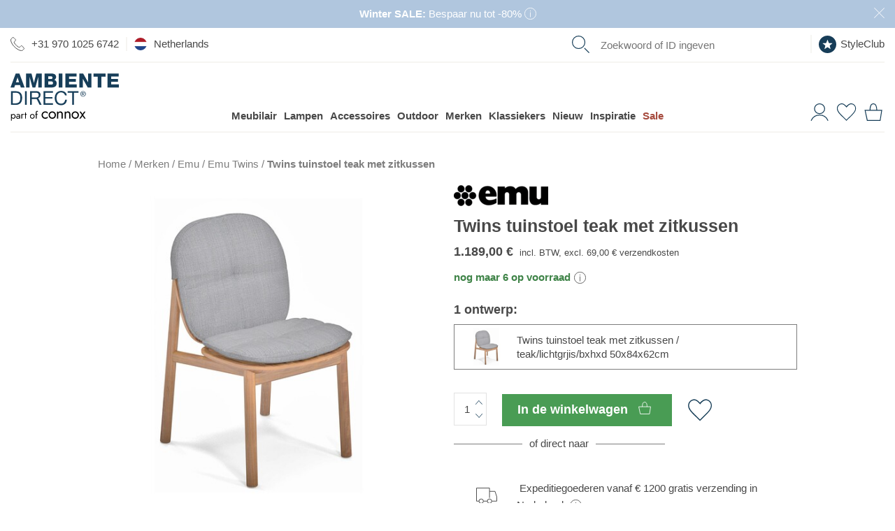

--- FILE ---
content_type: text/html; charset=UTF-8
request_url: https://www.ambientedirect.nl/emu/twins-tuinstoel-teak-met-zitkussen_pid_32975_1373175.html
body_size: 50042
content:
<!DOCTYPE html>
<html class="no-js" lang="nl">
<head>
    <meta charset="utf-8">
    <meta http-equiv="X-UA-Compatible" content="IE=edge">
    
    <link rel="stylesheet" href="https://cdn.ambientedirect.com/assets/generated/css_213845_8ba90d0ccaa86a707cdd1d8dffd39c17.css">
<script>
    {/* set global variables used by other scripts for tracking */}
    window.pageType = 'detail';
    window.requestId = '1a111a13\u002D7dba\u002D4452\u002D82d0\u002D46ad0d75407e';

    window.dataLayer = window.dataLayer || [];
    window.dataLayerSst = window.dataLayerSst || [];
    {/* originalLocation added with new checkout to fix the rogue referral problem (https://www.simoahava.com/gtm-tips/fix-rogue-referral-problem-single-page-sites/), but it seems we don't use it, so remove? */}
    window.dataLayer.push({
        originalLocation: document.location.protocol + '//' +
            document.location.hostname +
            document.location.pathname +
            document.location.search
    });

    function gtag() {
        dataLayer.push(arguments);
    }
    {/* We're not setting up consent mode here, this is done by UserCentrics? */}
    // set "denied" as default for both ad and analytics storage
    // gtag("consent", "default", {
    //     ad_storage: "denied",
    //     analytics_storage: "denied",
    //     wait_for_update: 2000 // milliseconds to wait for update
    // });

    window.dataLayer.push(...[{"language":"nl","shopCountry":"netherlands","shop_locale":"nl-NL","billingCountryIso":"NLD","currency":"EUR","cfac":1,"deviceType":"desktop","p":90163,"pcr":null,"pageName":"detail","pageType":"detail","siteGroup":"detail"},{"userId":"","em_hash":null,"email":null,"setHashedEmail":""},{"product":{"item_id":"309086","item_name":"Twins Garden Chair Teak with Seat Cushion","item_brand":"Emu","item_category":"brands\/emu\/emu-twins","item_variant":"teak\/licht grey\/WxHxD 50x84x62cm","isAdditionalProduct":false,"parent_id":"184293","designer":"Sebastian Herkner","item_category2":"brands\/emu","item_category3":"categories\/outdoor\/garden-furniture\/garden-chairs","price":982.64,"currency":"EUR","quantity":1,"item_availability":1,"item_delivery_days":3,"availability":"inStock","sale":false,"other_variants":[]}},{"category":{"name":"brands\/emu\/emu-twins","em_name":"M\u00f6bel>Outdoorm\u00f6bel>Gartenst\u00fchle","translated_name":"Emu Twins"}},{"purchase":null},{"cart":null},{"ecommerce":null},{"event":"view_item","ecommerce":{"items":[{"item_id":"309086","item_name":"Twins Garden Chair Teak with Seat Cushion","item_brand":"Emu","item_category":"brands\/emu\/emu-twins","item_variant":"teak\/licht grey\/WxHxD 50x84x62cm","isAdditionalProduct":false,"parent_id":"184293","designer":"Sebastian Herkner","item_category2":"brands\/emu","item_category3":"categories\/outdoor\/garden-furniture\/garden-chairs","price":982.64,"currency":"EUR","quantity":1,"item_availability":1,"item_delivery_days":3,"availability":"inStock","sale":false,"other_variants":[]}],"event":"view_item","availability":"inStock","PromotionId":90163,"item_availability":1,"item_delivery_days":3,"value":982.64,"currency":"EUR"}}])
</script>

<script src="https://cdn.ablyft.com/s/72371610.js"></script>

        <title>Emu Twins tuinstoel teak met zitkussen | AmbienteDirect</title>
<link rel="canonical" href="https://www.ambientedirect.nl/emu/twins-tuinstoel-teak-met-zitkussen_pid_1373175.html" /><meta charset="UTF-8" />
<meta name="description" content="Twins tuinstoel teak met zitkussen. Dit product is door Sebastian Herkner voor het merk Emu ontworpen." />
<meta name="keywords" content=" Sebastian Herkner, Emu Twins, Provence, Bella Italia, St&uuml;hle, Teak Gartenm&ouml;bel, Outdoor, Sebastian Herkner, Kategorien, Gartenm&ouml;bel, Gartenst&uuml;hle" />
<meta name="robots" content="index, follow" />
<meta name="twitter:image" content="https://cdn.ambientedirect.com/chameleon/mediapool/thumbs/3/5f/none_1200x630-ID2060517-1bd63b8d4874e488153720f1ea2a8936.jpg" />
<meta itemprop="image" content="https://cdn.ambientedirect.com/chameleon/mediapool/thumbs/3/5f/none_1200x630-ID2060517-1bd63b8d4874e488153720f1ea2a8936.jpg" />
<meta property="og:image" content="https://cdn.ambientedirect.com/chameleon/mediapool/thumbs/3/5f/none_1200x630-ID2060517-1bd63b8d4874e488153720f1ea2a8936.jpg" />
<link rel="shortcut icon" href="/favicon.ico" type="image/x-icon" />

            <link rel="apple-touch-icon" sizes="180x180" href="/apple-touch-icon.png">
            <link rel="icon" type="image/png" href="/favicon-32x32.png" sizes="32x32">
            <link rel="icon" type="image/png" href="/favicon-16x16.png" sizes="16x16">
            <link rel="manifest" href="/manifest.json">
            <link rel="mask-icon" href="/safari-pinned-tab.svg" color="#526163">
            <meta name="theme-color" content="#526163">
        
<link rel="alternate" media="only screen and (max-width: 640px)" href="https://m.ambientedirect.nl/emu/twins-tuinstoel-teak-met-zitkussen_pid_1373175.html">
<link rel="dns-prefetch" href="https://www.googletagmanager.com"><link rel="preconnect" href="https://www.googletagmanager.com" crossorigin>
<link rel="dns-prefetch" href="//cdn.ambientedirect.com"><link rel="preconnect" href="//cdn.ambientedirect.com" crossorigin>
<link rel="dns-prefetch" href="https://graphql.usercentrics.eu"><link rel="preconnect" href="https://graphql.usercentrics.eu" crossorigin>
<link rel="dns-prefetch" href="https://api.usercentrics.eu"><link rel="preconnect" href="https://api.usercentrics.eu" crossorigin>        <meta name="format-detection" content="telephone=no">
    <meta name="google-site-verification" content="ViSjk83RCKZgX02KOaPxBDlmEP9Jo_jAINLTFDIwz9c"/>
    <meta name="google-site-verification" content="tLS_2RJn-c_DqLmxbx9-WAEhv_4PILzTXDYZSdqvy_s"/>
    <meta name="google-site-verification" content="rW89x6oCLFiyVS_IvOb9yN98crPv9f9QiOBFPWGly4M"/>
    <meta name="google-site-verification" content="4LJSRgwxyG3QKzJ2GStYYBfabUOThm_nk9MuVfHWv5o"/>
    <meta name="facebook-domain-verification" content="siedqlr11q7oam80o3lyggzfp2dsqo" />
</head>
<noscript><iframe src="//gtm.ambientedirect.com/ns.html?id=GTM-MKKFLH"
            height="0" width="0" style="display:none;visibility:hidden"></iframe></noscript>
            <body class="frontend layout-default page736" itemscope itemtype="http://schema.org/WebPage">

    <div class="snippetPromotionsRotatingHeaderBands" data-duration="10">
                                <div class="snippetPromotionsRotatingHeaderBands__item"
                 style="background-color: &#x23;B0C6DE;"
            >
                
<div class="snippetPromotionsModuleHeader" data-id="d8e7420b-2392-68d0-cb2e-fc20a1adf1b0">
    <a href="&#x2F;sale">        <div class="promotion" style="background-color: #B0C6DE;color: #FFFFFF;">
                            <strong>Winter SALE:</strong> Bespaar nu tot -80%

                                    <span class="r-popover r-popover--hover" data-absolute="true">
                    <span class="r-popover__icon" style="background: transparent;">    <svg xmlns="http://www.w3.org/2000/svg" viewBox="0 0 21 21"><g style="fill: none; stroke: #FFFFFF; stroke-miterlimit:10;"><circle cx="10.5" cy="10.5" r="10"/><line x1="10.5" y1="8.12" x2="10.5" y2="16.79"/><line x1="10.5" y1="4.79" x2="10.5" y2="6.49"/></g></svg>
                        </span>
                    <span class="r-popover__overlay"><span class="r-popover__text"><div class="cmswysiwyg"><p>Promotie geldig op geselecteerde artikelen, alleen zolang de voorraad strekt</p>
</div></span></span>
                </span>
                                                    <button class="closeButton closeButton--light" type="button" title="Sluiten"></button>
        </div>
        </a></div>

            </div>
        
                                <div class="snippetPromotionsRotatingHeaderBands__item"
                 style="background-color: &#x23;E6BE8A;"
            >
                
<div class="snippetPromotionsModuleHeader" data-id="f7410647-02cb-43bb-a29b-9992c1dcfb0d">
    <a href="&#x2F;ambientedirect-com&#x2F;nieuwsbrief">        <div class="promotion" style="background-color: #E6BE8A;color: #FFFFFF;">
                            <strong>11% korting </strong>op uw volgende bestelling - schrijf u nu in voor de nieuwsbrief!

                                    <span class="r-popover r-popover--hover" data-absolute="true">
                    <span class="r-popover__icon" style="background: transparent;">    <svg xmlns="http://www.w3.org/2000/svg" viewBox="0 0 21 21"><g style="fill: none; stroke: #FFFFFF; stroke-miterlimit:10;"><circle cx="10.5" cy="10.5" r="10"/><line x1="10.5" y1="8.12" x2="10.5" y2="16.79"/><line x1="10.5" y1="4.79" x2="10.5" y2="6.49"/></g></svg>
                        </span>
                    <span class="r-popover__overlay"><span class="r-popover__text"><div class="cmswysiwyg"><p>Geldig bij een minimale bestelwaarde van €99. Uitgesloten zijn artikelen die al met 15 % of meer zijn afgeprijsd, evenals de merken Bolia, Emu, Louis Poulsen, Fermob, Foscarini, Gervasoni, Grythyttan, Houe, Jacob Jensen, Moooi, Thonet, Smeg, String en Höfats. De kortingscode is 8 weken geldig, eenmalig te gebruiken en niet te combineren met andere acties, kortingsbonnen of het inwisselen van reeds verzamelde StyleClub-punten.</p>
</div></span></span>
                </span>
                                                    <button class="closeButton closeButton--light" type="button" title="Sluiten"></button>
        </div>
        </a></div>

            </div>
        
                    
                    
                                <div class="snippetPromotionsRotatingHeaderBands__item"
                 style="background-color: ;"
            >
                
<div class="snippetPromotionsModuleHeader" data-id="b6bc91b8-bc88-db28-e412-3b874b021609">
    <a href="&#x2F;klantenservice&#x2F;verzending-levering">        <div class="promotion">
                            Voor u! Kosteloze verzending vanaf 100 € (met uitzondering van expeditiegoederen)

                                                    <button class="closeButton closeButton--light" type="button" title="Sluiten"></button>
        </div>
        </a></div>

            </div>
        
                    
                    
    </div>


<header id="r-header">
    <div class="r-container">
        <div class="mainHeader">
            <button class="mainHeader__navTrigger r-button r-button--neutral">
<svg alt="" class="svg-icon svg-icon-burger" aria-hidden="true" version="1.1" xmlns="http://www.w3.org/2000/svg" width="42" height="32" viewBox="0 0 42 32">

<path fill="#173e58" d="M0 0h42.21v1.524h-42.21v-1.524z"></path>
<path fill="#173e58" d="M0 15.238h42.21v1.524h-42.21v-1.524z"></path>
<path fill="#173e58" d="M0 30.476h42.21v1.524h-42.21v-1.524z"></path>
</svg>
</button>
            <a href="https&#x3A;&#x2F;&#x2F;www.ambientedirect.nl" class="mainHeader__logo">
                <svg alt="" class="svg-icon svg-icon-AmbienteDirectLogo" aria-hidden="true" xmlns="http://www.w3.org/2000/svg" viewBox="0 0 794 347.3"><defs><style>.ambiente-logo-cls-1{fill:#173e59}</style></defs><path d="M37.51 130.46H3.31l.03 99.81h34.2c8.3-.01 15.5-1.21 21.5-3.52 6.1-2.3 11-5.7 15-10.1 3.9-4.4 6.8-9.9 8.7-16.4s2.8-13.9 2.79-22.3c0-16-4.11-27.9-12.41-35.8-8.4-7.8-20.2-11.69-35.6-11.69zm32.82 65.09q-1.95 6.45-4.8 10.8c-2.85 4.35-4.2 5.2-6.6 6.8s-5 3-7.5 3.8c-2.5.9-4.9 1.4-7.1 1.7-2.2.2-4.1.4-5.6.4h-22.2l-.02-77.39h22.4c6.1 0 11.3.89 15.5 2.59s7.6 4.2 10.3 7.5q4.05 4.95 5.7 12c1.2 4.7 1.7 10 1.7 16 .1 6.2-.6 11.4-1.8 15.8zM105.82 130.44h13.3v99.8h-13.3zM202.72 182.11v-.3c6.1-1.7 10.5-4.8 13.2-9.4s4.1-9.9 4.1-15.9c0-8.1-2.7-14.5-8.01-19.1-5.4-4.7-12.8-7-22.3-6.99h-46.9l.03 99.81h13.2v-42.6h33.69c1.3-.01 1.9.19 2.5 1.19 4.2 6.5 20.21 40.39 21.21 41.39h14.8c-1.4-1.7-22.61-47.5-25.51-48.1zm-2.9-9.1c-2.1 1.4-4.5 2.3-7.3 2.7-2.8.5-5.7.7-8.8.7h-27.7v-34.79h32.99c6.2-.01 10.8 1.59 13.6 4.79s4.2 7.3 4.2 12.3c0 3.6-.6 6.6-1.9 8.9q-1.95 3.3-5.1 5.4ZM255.13 184.5l51.8-.02-.01-11.2-51.8.02-.01-31.7 55.6-.02v-11.2l-68.9.02.03 99.8 69.3-.02v-11.2l-56 .02zM397.43 204.06c-1.4 3.5-3.3 6.6-5.8 9.2s-5.4 4.6-8.8 6-7.3 2.2-11.7 2.2c-6 0-11.1-1.1-15.4-3.4q-6.45-3.3-10.5-9c-2.8-3.8-4.8-8.2-6.1-13.3s-2-10.5-2-16.1c0-5.2.7-10.2 2-15.1 1.3-4.8 3.3-9.2 6.1-12.9q4.05-5.7 10.5-9c4.2-2.2 9.3-3.4 15.3-3.4 7 0 13 1.8 18.1 5.29s8.4 8.9 9.9 15.9h13.3c-.7-5.3-2.3-10-4.7-14-2.4-4.1-5.5-7.4-9.1-10.1s-7.8-4.8-12.4-6.1c-4.7-1.4-9.6-2.1-14.8-2.1-7.6 0-14.4 1.4-20.3 4.11-5.9 2.7-10.9 6.5-14.8 11.2-4 4.7-7 10.3-9 16.7-2.1 6.4-3.1 13.2-3.09 20.5s1 14.1 2.91 20.4c1.9 6.3 4.8 11.8 8.6 16.5s8.6 8.3 14.4 11 12.5 4 20.3 3.99c12.8 0 22.8-3.51 30.2-10.51s11.7-16.8 12.99-29.3h-13.3c-.6 3.9-1.5 7.7-2.8 11.3v.02ZM418.81 141.55l33.3-.01.03 88.6h13.2l-.03-88.6 33.3-.01v-11.2l-79.8.02zM545.91 135.91q-2.7-2.7-6.3-4.2c-2.4-1-5-1.5-7.7-1.5s-5.3.5-7.7 1.5-4.6 2.4-6.4 4.2-3.3 3.9-4.3 6.3c-1.1 2.4-1.6 5-1.6 7.8s.5 5.5 1.6 7.9 2.5 4.5 4.3 6.3 3.9 3.2 6.4 4.2c2.4 1 5 1.5 7.7 1.5s5.3-.5 7.7-1.5 4.5-2.4 6.3-4.2 3.2-3.9 4.3-6.3 1.6-5.1 1.6-7.9-.5-5.4-1.6-7.8c-1-2.5-2.5-4.6-4.3-6.3m1.11 20.8c-.8 2.1-2 3.9-3.5 5.4s-3.2 2.7-5.2 3.6-4.1 1.3-6.4 1.3-4.5-.4-6.5-1.3-3.7-2.1-5.2-3.6-2.6-3.3-3.5-5.4c-.8-2.1-1.2-4.3-1.2-6.8s.4-4.6 1.2-6.6c.8-2.1 2-3.8 3.5-5.3s3.2-2.7 5.2-3.6 4.2-1.3 6.5-1.3 4.4.4 6.4 1.3 3.7 2.1 5.2 3.6 2.6 3.3 3.5 5.3q1.2 3.15 1.2 6.6c0 2.5-.4 4.7-1.2 6.8" class="ambiente-logo-cls-1"/><path d="M539.51 149.31c1.2-1 1.8-2.5 1.8-4.6s-.7-3.9-2-5-3.4-1.6-6.1-1.6h-9v23.2h3.6v-10h3.8l6.3 10h3.9l-6.6-10.2c1.7-.3 3.1-.9 4.3-1.8m-7.9-.99h-3.8v-7.3h4.8c.6 0 1.2 0 1.8.1s1.2.3 1.6.5c.5.2.9.6 1.2 1.1s.5 1.1.5 1.9c0 .9-.2 1.6-.5 2.2-.3.5-.8.9-1.4 1.1s-1.2.4-1.9.5c-.8-.1-1.5-.1-2.3-.1M38.27 1.16 0 103.67h27.4l6.49-18.41h35.7l6.31 18.39h27.8L65.37 1.15h-27.1Zm1.72 64.3 11.59-35.9h.3l11.31 35.9zM171.69 69.42h-.2L153.77 1.13l-39.3.01.03 102.5 25.1-.01-.02-77.8h.3l21.52 77.8 20.4-.01 21.48-77.81h.3l.02 77.8h25.1l-.03-102.5-39.3.01zM338.49 71.67c0-11.6-6.71-21.1-17.61-24.19 8-4 13.5-11.5 13.49-20.7 0-21.4-19.41-25.99-37.01-25.69h-47.9l.03 102.41h49.2c21.8.08 39.8-7.43 39.79-31.83zm-62.41-49.88h20.7c5.6 0 10.9 2.39 10.9 9.89s-6.3 9.8-10.9 9.8h-20.7zm.01 60.4v-23.6h21.39c8 0 14.3 3 14.3 12.1 0 8.5-5.9 11.5-14.3 11.5h-21.4zM353.79 1.06h26.7v102.4h-26.7zM485.69 80.53l-56.4.02v-19.5l50.2-.02-.01-20.7-50.2.02v-17.9l54.9-.02-.01-21.4-81.6.02.03 102.5 83.1-.02zM568.19 64.1h-.3L532.27 1.02h-27.4l.03 102.5H530l-.02-63.9h.3l35.62 63.89 27.4-.01L593.27 1h-25.1zM608.48 23.99l30.6-.01.02 79.5h26.7l-.02-79.5 30.5-.01-.01-23-87.8.02zM737.59 80.45v-19.5l50.3-.01-.01-20.7-50.3.01v-17.9l55-.01-.01-21.4-81.6.02.03 102.5 83-.02-.01-23z" class="ambiente-logo-cls-1"/><path d="M239.32 314.58c1.51 2.8 3.66 4.95 6.32 6.6s5.67 2.44 9.04 2.44c2.8 0 5.38-.43 7.82-1.29s4.52-2.01 6.32-3.52 3.09-3.01 3.8-4.67v11.27c-1.79 2.08-4.38 3.73-7.68 4.88s-6.75 1.72-10.27 1.72c-5.02 0-9.55-1.15-13.57-3.52-4.02-2.3-7.25-5.53-9.62-9.62s-3.52-8.69-3.52-13.85 1.15-9.91 3.52-13.93 5.6-7.25 9.62-9.55 8.54-3.52 13.57-3.52c3.52 0 6.96.57 10.27 1.72 3.3 1.15 5.89 2.8 7.68 4.88v11.27c-.72-1.72-2.01-3.3-3.8-4.74s-3.95-2.58-6.32-3.45c-2.44-.86-5.02-1.29-7.82-1.29-3.37 0-6.39.79-9.04 2.37s-4.74 3.73-6.32 6.6c-1.51 2.8-2.3 6.03-2.3 9.62s.79 6.75 2.3 9.55ZM282.89 291.1c2.37-4.02 5.6-7.25 9.62-9.55s8.54-3.52 13.57-3.52 9.62 1.15 13.64 3.52c4.02 2.3 7.18 5.53 9.55 9.55s3.52 8.69 3.52 13.93-1.15 9.76-3.52 13.85-5.53 7.32-9.55 9.62-8.54 3.52-13.64 3.52-9.55-1.15-13.57-3.52c-4.02-2.3-7.25-5.53-9.62-9.62s-3.52-8.69-3.52-13.85 1.15-9.91 3.52-13.93m7.82 23.48c1.51 2.8 3.66 4.95 6.32 6.6s5.67 2.44 9.04 2.44 6.39-.79 9.04-2.44c2.66-1.58 4.74-3.8 6.32-6.6 1.51-2.8 2.3-5.96 2.3-9.55s-.79-6.82-2.3-9.62-3.66-5.02-6.32-6.6-5.67-2.37-9.04-2.37-6.39.79-9.04 2.37-4.74 3.73-6.32 6.6c-1.51 2.8-2.3 6.03-2.3 9.62s.79 6.75 2.3 9.55M371.47 289.74c-1.87-2.15-4.59-3.23-8.18-3.23-2.66 0-4.95.57-6.89 1.65-2.01 1.08-3.52 2.58-4.59 4.52s-1.65 4.16-1.65 6.75v31.44h-8.97v-51.68h8.97v8.11c1.72-3.16 3.88-5.46 6.46-6.96s5.6-2.23 8.97-2.23c5.46 0 9.76 1.79 12.99 5.46 3.16 3.66 4.81 8.54 4.81 14.79v32.59h-8.97v-31.44c0-4.31-.93-7.47-2.8-9.69l-.14-.07ZM426.96 289.74c-1.87-2.15-4.59-3.23-8.18-3.23-2.66 0-4.95.57-6.89 1.65-2.01 1.08-3.52 2.58-4.59 4.52s-1.65 4.16-1.65 6.75v31.44h-8.97v-51.68h8.97v8.11c1.72-3.16 3.88-5.46 6.46-6.96s5.6-2.23 8.97-2.23c5.46 0 9.76 1.79 12.99 5.46 3.23 3.66 4.81 8.54 4.81 14.79v32.59h-8.97v-31.44c0-4.31-.93-7.47-2.8-9.69l-.14-.07ZM451.22 291.1c2.37-4.02 5.6-7.25 9.62-9.55s8.54-3.52 13.57-3.52 9.62 1.15 13.64 3.52c4.02 2.3 7.18 5.53 9.55 9.55s3.52 8.69 3.52 13.93-1.15 9.76-3.52 13.85-5.53 7.32-9.55 9.62-8.54 3.52-13.64 3.52-9.55-1.15-13.57-3.52c-4.02-2.3-7.25-5.53-9.62-9.62s-3.52-8.69-3.52-13.85 1.15-9.91 3.52-13.93m7.83 23.48c1.51 2.8 3.66 4.95 6.32 6.6s5.67 2.44 9.04 2.44 6.39-.79 9.04-2.44c2.66-1.58 4.74-3.8 6.32-6.6 1.51-2.8 2.3-5.96 2.3-9.55s-.79-6.82-2.3-9.62-3.66-5.02-6.32-6.6-5.67-2.37-9.04-2.37-6.39.79-9.04 2.37-4.74 3.73-6.32 6.6c-1.51 2.8-2.3 6.03-2.3 9.62s.79 6.75 2.3 9.55M550 279.19l-17.66 25.05 18.81 26.63h-10.12l-13.5-19.6-13.5 19.6h-10.12l18.81-26.63-17.66-25.05h10.12l12.35 18.02 12.35-18.02zM3.72 346.66v-48.81h5.74v48.81zm31.16-23.11c-1.51 2.58-3.45 4.59-5.96 5.96-2.44 1.36-5.17 2.08-8.18 2.08-2.73 0-5.1-.72-7.18-2.08s-3.73-3.37-4.88-5.96-1.72-5.67-1.72-9.19.57-6.68 1.72-9.26 2.8-4.52 4.88-5.96 4.45-2.08 7.18-2.08c3.01 0 5.74.72 8.18 2.08s4.45 3.37 5.96 5.96 2.23 5.67 2.23 9.26-.72 6.6-2.23 9.19m-5.1-15.65c-1-1.79-2.37-3.09-4.09-4.02s-3.59-1.36-5.6-1.36c-1.65 0-3.3.43-4.95 1.36s-2.94 2.23-4.02 4.02-1.58 3.95-1.58 6.46.5 4.67 1.58 6.46 2.37 3.09 4.02 4.02 3.3 1.36 4.95 1.36c2.08 0 3.95-.43 5.6-1.36 1.72-.93 3.09-2.23 4.09-4.02s1.51-3.95 1.51-6.46-.5-4.67-1.51-6.46M48.52 323.91c.57.93 1.44 1.58 2.51 2.08 1.08.43 2.3.72 3.66.72 1.79 0 3.37-.36 4.81-1.08s2.51-1.72 3.37-3.01 1.29-2.87 1.29-4.52l1.15 4.31c0 2.08-.65 3.88-1.87 5.24-1.29 1.36-2.8 2.44-4.67 3.09s-3.66 1-5.46 1c-2.01 0-3.88-.43-5.67-1.29-1.72-.86-3.16-2.01-4.16-3.59-1.08-1.58-1.58-3.52-1.58-5.74 0-3.23 1.15-5.81 3.37-7.75 2.3-1.94 5.46-2.87 9.55-2.87 2.37 0 4.38.29 5.96.79s2.87 1.15 3.88 1.87 1.58 1.22 1.94 1.65v3.37c-1.65-1.15-3.37-2.01-5.17-2.51-1.79-.5-3.66-.72-5.67-.72-1.87 0-3.37.22-4.52.72s-2.08 1.15-2.66 2.01-.86 1.87-.86 3.09.29 2.3.86 3.23l-.07-.07Zm-4.6-22.69c1.22-.93 2.94-1.79 5.1-2.73s4.81-1.36 7.9-1.36c2.58 0 4.81.43 6.75 1.22s3.45 1.94 4.52 3.45c1.08 1.51 1.65 3.3 1.65 5.46v23.69H64.1v-22.9c0-1.15-.22-2.08-.57-2.87-.36-.72-.93-1.36-1.65-1.79s-1.51-.72-2.37-.93c-.93-.22-1.87-.29-2.87-.29-1.65 0-3.09.22-4.45.57s-2.44.86-3.3 1.36c-.93.5-1.65 1-2.15 1.36l-2.8-4.24ZM85.27 330.87h-5.74v-33.02h5.74zm7.9-27.92c-.65-.29-1.44-.43-2.37-.43-1.44 0-2.58.36-3.37 1.08s-1.36 1.72-1.72 2.94-.5 2.66-.5 4.24h-2.58c0-2.66.43-4.95 1.36-7.03.93-2.01 2.15-3.66 3.66-4.88s3.01-1.79 4.52-1.79c1.22 0 2.3.14 3.3.5 1 .29 1.94.93 2.8 1.79l-3.16 4.74c-.79-.57-1.44-1-2.08-1.22l.14.07ZM118.5 297.85v5.38h-16.51v-5.38zm-5.38-11.48v44.51h-5.74v-44.51zM145.21 305.46c1.51-2.58 3.59-4.59 6.17-6.1s5.46-2.23 8.69-2.23 6.17.72 8.69 2.23c2.58 1.51 4.59 3.52 6.1 6.1s2.3 5.53 2.3 8.9-.79 6.25-2.3 8.83-3.52 4.67-6.1 6.1-5.46 2.23-8.69 2.23-6.1-.72-8.69-2.23-4.67-3.52-6.17-6.1-2.23-5.53-2.23-8.83.72-6.32 2.23-8.9m5.02 15c1 1.79 2.3 3.16 4.02 4.16s3.66 1.58 5.81 1.58 4.09-.5 5.74-1.58c1.72-1 3.01-2.44 4.02-4.16 1-1.79 1.44-3.8 1.44-6.1s-.5-4.31-1.44-6.1c-1-1.79-2.3-3.23-4.02-4.24s-3.59-1.51-5.74-1.51-4.09.5-5.81 1.51-3.01 2.44-4.02 4.24-1.51 3.8-1.51 6.1.5 4.31 1.51 6.1M198.97 297.85v5.38h-16.51v-5.38zm-2.22-17.59a5.4 5.4 0 0 0-1.79-.29c-.72 0-1.29.22-1.79.57-.5.43-.86 1.08-1.22 2.08s-.43 2.23-.43 3.8v44.51h-5.74v-45.22c0-2.66.36-4.81 1.15-6.46s1.87-2.94 3.3-3.73c1.44-.86 3.16-1.22 5.17-1.22 1.08 0 2.01.14 2.8.43s1.51.65 2.08 1.08 1.08.86 1.44 1.36l-3.16 4.74c-.5-.79-1-1.36-1.72-1.58l-.07-.07Z"/></svg>
            </a>
            <nav class="mainHeader__nav" role="navigation">
                <div class="mainHeader__navWrapper">
                        <ul class="megaMenu stackedMenu " data-track-event='{"event": "click.navigation", "eventCategory": "navigation", "eventNonInteraction": false}'>
            
        <li class=" has-children">
            <a href="https&#x3A;&#x2F;&#x2F;www.ambientedirect.nl&#x2F;categorieen&#x2F;meubilair" data-track="click" data-track-event="&#x7B;&quot;eventAction&quot;&#x3A;&quot;furniture&quot;,&quot;eventLabel&quot;&#x3A;&quot;&quot;&#x7D;">Meubilair</a>
                                                                                                            <div class="megaMenu__subMenuWrapper">
                    <div class="megaMenu__subMenu stackedMenu ">
                                                                                    <a class="show-all masked" data-href="aHR0cHM6Ly93d3cuYW1iaWVudGVkaXJlY3QubmwvY2F0ZWdvcmllZW4vbWV1YmlsYWly" data-track="click" data-track-event="&#x7B;&quot;eventAction&quot;&#x3A;&quot;furniture&quot;,&quot;eventLabel&quot;&#x3A;&quot;&quot;&#x7D;">Alle meubels</a>
                                                                                                                                                                                                                <div class="column ">
                                                                    
                                                                                                                                                                                                                                                                                                                                                                                                                                                                <a data-href="L3dvb25rYW1lcg==" class="masked has-children" data-track="click" data-track-event="&#x7B;&quot;eventAction&quot;&#x3A;&quot;woonkamer&quot;,&quot;eventLabel&quot;&#x3A;&quot;&quot;&#x7D;">Woonkamer                                                                                    </a>
                                                                                                                                                                                                    <ul class=" stackedMenu">
                                                                                            <li class="has-show-all">
                                                                                                            <a class="show-all masked" data-href="L3dvb25rYW1lcg==" data-track="click" data-track-event="&#x7B;&quot;eventAction&quot;&#x3A;&quot;woonkamer&quot;,&quot;eventLabel&quot;&#x3A;&quot;&quot;&#x7D;">Woonkamer</a>
                                                                                                    </li>
                                                                                                                                        
                                                <li>
                                                                                                                                                                <a class="masked " data-href="aHR0cHM6Ly93d3cuYW1iaWVudGVkaXJlY3QubmwvY2F0ZWdvcmllZW4vbWV1YmlsYWlyL3ppdGJhbmtlbg==" data-title="Zitbanken" data-track="click" data-track-event="&#x7B;&quot;eventAction&quot;&#x3A;&quot;furniture&quot;,&quot;eventLabel&quot;&#x3A;&quot;sofas&quot;&#x7D;">Zitbanken                                                                                                            </a>
                                                                                                    </li>
                                                
                                                                                            
                                                <li>
                                                                                                                                                                <a class="masked " data-href="aHR0cHM6Ly93d3cuYW1iaWVudGVkaXJlY3QubmwvY2F0ZWdvcmllZW4vbWV1YmlsYWlyL3RhZmVscy9iaWp6ZXR0YWZlbHM=" data-title="Bijzettafels" data-track="click" data-track-event="&#x7B;&quot;eventAction&quot;&#x3A;&quot;furniture&quot;,&quot;eventLabel&quot;&#x3A;&quot;tables&#x5C;&#x2F;side-tables&quot;&#x7D;">Bijzettafels                                                                                                            </a>
                                                                                                    </li>
                                                
                                                                                            
                                                <li>
                                                                                                                                                                <a class="masked " data-href="aHR0cHM6Ly93d3cuYW1iaWVudGVkaXJlY3QubmwvY2F0ZWdvcmllZW4vbWV1YmlsYWlyL2ZhdXRldWlscw==" data-title="Fauteuils" data-track="click" data-track-event="&#x7B;&quot;eventAction&quot;&#x3A;&quot;furniture&quot;,&quot;eventLabel&quot;&#x3A;&quot;easy-chairs&quot;&#x7D;">Fauteuils                                                                                                            </a>
                                                                                                    </li>
                                                
                                                                                            
                                                <li>
                                                                                                                                                                <a class="masked " data-href="aHR0cHM6Ly93d3cuYW1iaWVudGVkaXJlY3QubmwvY2F0ZWdvcmllZW4vbWV1YmlsYWlyL29wYmVyZ3N5c3RlZW0=" data-title="Opbergsysteem" data-track="click" data-track-event="&#x7B;&quot;eventAction&quot;&#x3A;&quot;furniture&quot;,&quot;eventLabel&quot;&#x3A;&quot;shelves&quot;&#x7D;">Opbergsysteem                                                                                                            </a>
                                                                                                    </li>
                                                
                                                                                            
                                                <li>
                                                                                                                                                                <a class="masked " data-href="aHR0cHM6Ly93d3cuYW1iaWVudGVkaXJlY3QubmwvY2F0ZWdvcmllZW4vbWV1YmlsYWlyL3NpZGVib2FyZHM=" data-title="Sideboards" data-track="click" data-track-event="&#x7B;&quot;eventAction&quot;&#x3A;&quot;furniture&quot;,&quot;eventLabel&quot;&#x3A;&quot;sideboards&quot;&#x7D;">Sideboards                                                                                                            </a>
                                                                                                    </li>
                                                
                                                                                            
                                                <li>
                                                                                                                                                                <a class="masked " data-href="aHR0cHM6Ly93d3cuYW1iaWVudGVkaXJlY3QubmwvY2F0ZWdvcmllZW4vbWV1YmlsYWlyL2tydWs=" data-title="Kruk" data-track="click" data-track-event="&#x7B;&quot;eventAction&quot;&#x3A;&quot;furniture&quot;,&quot;eventLabel&quot;&#x3A;&quot;stools&quot;&#x7D;">Kruk                                                                                                            </a>
                                                                                                    </li>
                                                
                                                                                            
                                                <li>
                                                                                                                                                                <a class="masked " data-href="aHR0cHM6Ly93d3cuYW1iaWVudGVkaXJlY3QubmwvY2F0ZWdvcmllZW4vbWV1YmlsYWlyL3BvdWZz" data-title="Poufs" data-track="click" data-track-event="&#x7B;&quot;eventAction&quot;&#x3A;&quot;furniture&quot;,&quot;eventLabel&quot;&#x3A;&quot;poufs&quot;&#x7D;">Poufs                                                                                                            </a>
                                                                                                    </li>
                                                
                                                                                            
                                                <li>
                                                                                                                                                                <a class="masked " data-href="aHR0cHM6Ly93d3cuYW1iaWVudGVkaXJlY3QubmwvY2F0ZWdvcmllZW4vbWV1YmlsYWlyL3ppdHpha2tlbg==" data-title="Zitzakken" data-track="click" data-track-event="&#x7B;&quot;eventAction&quot;&#x3A;&quot;furniture&quot;,&quot;eventLabel&quot;&#x3A;&quot;bean-bags&quot;&#x7D;">Zitzakken                                                                                                            </a>
                                                                                                    </li>
                                                
                                                                                            
                                                <li>
                                                                                                                                                                <a class="masked " data-href="aHR0cHM6Ly93d3cuYW1iaWVudGVkaXJlY3QubmwvY2F0ZWdvcmllZW4vbWV1YmlsYWlyL3NsYWFwYmFua2Vu" data-title="Slaapbanken" data-track="click" data-track-event="&#x7B;&quot;eventAction&quot;&#x3A;&quot;furniture&quot;,&quot;eventLabel&quot;&#x3A;&quot;sofa-beds&quot;&#x7D;">Slaapbanken                                                                                                            </a>
                                                                                                    </li>
                                                
                                                                                            
                                                <li>
                                                                                                                                                                <a class="masked " data-href="aHR0cHM6Ly93d3cuYW1iaWVudGVkaXJlY3QubmwvY2F0ZWdvcmllZW4vbWV1YmlsYWlyL3RhZmVscw==" data-title="Tafels" data-track="click" data-track-event="&#x7B;&quot;eventAction&quot;&#x3A;&quot;furniture&quot;,&quot;eventLabel&quot;&#x3A;&quot;tables&quot;&#x7D;">Tafels                                                                                                            </a>
                                                                                                    </li>
                                                
                                                                                    </ul>
                                                                        
                                                            </div>
                                                                                                            <div class="column ">
                                                                    
                                                                                                                                                                                                                                                                                                                                                                                                                                                                <a data-href="L3NsYWFwa2FtZXI=" class="masked has-children" data-track="click" data-track-event="&#x7B;&quot;eventAction&quot;&#x3A;&quot;slaapkamer&quot;,&quot;eventLabel&quot;&#x3A;&quot;&quot;&#x7D;">Slaapkamer                                                                                    </a>
                                                                                                                                                                                                    <ul class=" stackedMenu">
                                                                                            <li class="has-show-all">
                                                                                                            <a class="show-all masked" data-href="L3NsYWFwa2FtZXI=" data-track="click" data-track-event="&#x7B;&quot;eventAction&quot;&#x3A;&quot;slaapkamer&quot;,&quot;eventLabel&quot;&#x3A;&quot;&quot;&#x7D;">Slaapkamer</a>
                                                                                                    </li>
                                                                                                                                        
                                                <li>
                                                                                                                                                                <a class="masked " data-href="aHR0cHM6Ly93d3cuYW1iaWVudGVkaXJlY3QubmwvY2F0ZWdvcmllZW4vbWV1YmlsYWlyL2JlZGRlbg==" data-title="Bedden" data-track="click" data-track-event="&#x7B;&quot;eventAction&quot;&#x3A;&quot;furniture&quot;,&quot;eventLabel&quot;&#x3A;&quot;beds&quot;&#x7D;">Bedden                                                                                                            </a>
                                                                                                    </li>
                                                
                                                                                            
                                                <li>
                                                                                                                                                                <a class="masked " data-href="aHR0cHM6Ly93d3cuYW1iaWVudGVkaXJlY3QubmwvY2F0ZWdvcmllZW4vbWV1YmlsYWlyL2thc3Rlbg==" data-title="Kasten" data-track="click" data-track-event="&#x7B;&quot;eventAction&quot;&#x3A;&quot;furniture&quot;,&quot;eventLabel&quot;&#x3A;&quot;closets&quot;&#x7D;">Kasten                                                                                                            </a>
                                                                                                    </li>
                                                
                                                                                            
                                                <li>
                                                                                                                                                                <a class="masked " data-href="aHR0cHM6Ly93d3cuYW1iaWVudGVkaXJlY3QubmwvY2F0ZWdvcmllZW4vbWV1YmlsYWlyL3RhZmVscy9uYWNodGthc3RqZXM=" data-title="Nachtkastjes" data-track="click" data-track-event="&#x7B;&quot;eventAction&quot;&#x3A;&quot;furniture&quot;,&quot;eventLabel&quot;&#x3A;&quot;tables&#x5C;&#x2F;bedside-tables&quot;&#x7D;">Nachtkastjes                                                                                                            </a>
                                                                                                    </li>
                                                
                                                                                            
                                                <li>
                                                                                                                                                                <a class="masked " data-href="aHR0cHM6Ly93d3cuYW1iaWVudGVkaXJlY3QubmwvY2F0ZWdvcmllZW4vbWV1YmlsYWlyL3BhcmF2ZW50cw==" data-title="Paravents" data-track="click" data-track-event="&#x7B;&quot;eventAction&quot;&#x3A;&quot;furniture&quot;,&quot;eventLabel&quot;&#x3A;&quot;room-dividers&quot;&#x7D;">Paravents                                                                                                            </a>
                                                                                                    </li>
                                                
                                                                                    </ul>
                                                                        
                                                                    
                                                                                                                                                                                                                                                                                                                                                                                                                                                                <a data-href="L2tpbmRlcmthbWVy" class="masked has-children" data-track="click" data-track-event="&#x7B;&quot;eventAction&quot;&#x3A;&quot;kinderkamer&quot;,&quot;eventLabel&quot;&#x3A;&quot;&quot;&#x7D;">Kinderkamer                                                                                    </a>
                                                                                                                                                                                                    <ul class=" stackedMenu">
                                                                                            <li class="has-show-all">
                                                                                                            <a class="show-all masked" data-href="L2tpbmRlcmthbWVy" data-track="click" data-track-event="&#x7B;&quot;eventAction&quot;&#x3A;&quot;kinderkamer&quot;,&quot;eventLabel&quot;&#x3A;&quot;&quot;&#x7D;">Kinderkamer</a>
                                                                                                    </li>
                                                                                                                                        
                                                <li>
                                                                                                                                                                <a class="masked " data-href="aHR0cHM6Ly93d3cuYW1iaWVudGVkaXJlY3QubmwvaW5zcGlyYXRpZS9kZXNpZ24tc3BlY2lhbC9raW5kZXJzdG9lbGVu" data-title="Kinderstoelen" data-track="click" data-track-event="&#x7B;&quot;eventAction&quot;&#x3A;&quot;discover&quot;,&quot;eventLabel&quot;&#x3A;&quot;design-special&#x5C;&#x2F;childrens-chairs&quot;&#x7D;">Kinderstoelen                                                                                                            </a>
                                                                                                    </li>
                                                
                                                                                            
                                                <li>
                                                                                                                                                                <a class="masked " data-href="aHR0cHM6Ly93d3cuYW1iaWVudGVkaXJlY3QubmwvaW5zcGlyYXRpZS9kZXNpZ24tc3BlY2lhbC9raW5kZXJ0YWZlbHM=" data-title="Kindertafels" data-track="click" data-track-event="&#x7B;&quot;eventAction&quot;&#x3A;&quot;discover&quot;,&quot;eventLabel&quot;&#x3A;&quot;design-special&#x5C;&#x2F;childrens-tables&quot;&#x7D;">Kindertafels                                                                                                            </a>
                                                                                                    </li>
                                                
                                                                                            
                                                <li>
                                                                                                                                                                <a class="masked " data-href="aHR0cHM6Ly93d3cuYW1iaWVudGVkaXJlY3QubmwvaW5zcGlyYXRpZS9kZXNpZ24tc3BlY2lhbC9raW5kZXJiZWRkZW4=" data-title="Kinderbedden" data-track="click" data-track-event="&#x7B;&quot;eventAction&quot;&#x3A;&quot;discover&quot;,&quot;eventLabel&quot;&#x3A;&quot;design-special&#x5C;&#x2F;childrens-beds&quot;&#x7D;">Kinderbedden                                                                                                            </a>
                                                                                                    </li>
                                                
                                                                                            
                                                <li>
                                                                                                                                                                <a class="masked " data-href="aHR0cHM6Ly93d3cuYW1iaWVudGVkaXJlY3QubmwvY2F0ZWdvcmllZW4vYWNjZXNzb2lyZXMvc3BlZWxnb2Vk" data-title="Speelgoed" data-track="click" data-track-event="&#x7B;&quot;eventAction&quot;&#x3A;&quot;accessories&quot;,&quot;eventLabel&quot;&#x3A;&quot;toys&quot;&#x7D;">Speelgoed                                                                                                            </a>
                                                                                                    </li>
                                                
                                                                                    </ul>
                                                                        
                                                            </div>
                                                                                                            <div class="column ">
                                                                    
                                                                                                                                                                                                                                                                                                                                                                                                                                                                <a data-href="L2dhbmc=" class="masked has-children" data-track="click" data-track-event="&#x7B;&quot;eventAction&quot;&#x3A;&quot;gang&quot;,&quot;eventLabel&quot;&#x3A;&quot;&quot;&#x7D;">Gang                                                                                    </a>
                                                                                                                                                                                                    <ul class=" stackedMenu">
                                                                                            <li class="has-show-all">
                                                                                                            <a class="show-all masked" data-href="L2dhbmc=" data-track="click" data-track-event="&#x7B;&quot;eventAction&quot;&#x3A;&quot;gang&quot;,&quot;eventLabel&quot;&#x3A;&quot;&quot;&#x7D;">Gang</a>
                                                                                                    </li>
                                                                                                                                        
                                                <li>
                                                                                                                                                                <a class="masked " data-href="aHR0cHM6Ly93d3cuYW1iaWVudGVkaXJlY3QubmwvY2F0ZWdvcmllZW4vbWV1YmlsYWlyL2dhcmRlcm9iZQ==" data-title="Garderobe" data-track="click" data-track-event="&#x7B;&quot;eventAction&quot;&#x3A;&quot;furniture&quot;,&quot;eventLabel&quot;&#x3A;&quot;coat-racks&quot;&#x7D;">Garderobe                                                                                                            </a>
                                                                                                    </li>
                                                
                                                                                            
                                                <li>
                                                                                                                                                                <a class="masked " data-href="aHR0cHM6Ly93d3cuYW1iaWVudGVkaXJlY3QubmwvY2F0ZWdvcmllZW4vbWV1YmlsYWlyL3NjaG9lbmVua2FzdGVu" data-title="Schoenenkasten" data-track="click" data-track-event="&#x7B;&quot;eventAction&quot;&#x3A;&quot;furniture&quot;,&quot;eventLabel&quot;&#x3A;&quot;shoe-cabinets&quot;&#x7D;">Schoenenkasten                                                                                                            </a>
                                                                                                    </li>
                                                
                                                                                            
                                                <li>
                                                                                                                                                                <a class="masked " data-href="aHR0cHM6Ly93d3cuYW1iaWVudGVkaXJlY3QubmwvY2F0ZWdvcmllZW4vbWV1YmlsYWlyL3NpZGVib2FyZHM=" data-title="Sideboards" data-track="click" data-track-event="&#x7B;&quot;eventAction&quot;&#x3A;&quot;furniture&quot;,&quot;eventLabel&quot;&#x3A;&quot;sideboards&quot;&#x7D;">Sideboards                                                                                                            </a>
                                                                                                    </li>
                                                
                                                                                            
                                                <li>
                                                                                                                                                                <a class="masked " data-href="aHR0cHM6Ly93d3cuYW1iaWVudGVkaXJlY3QubmwvY2F0ZWdvcmllZW4vbWV1YmlsYWlyL2xhZGVua2FzdGVu" data-title="Ladenkasten" data-track="click" data-track-event="&#x7B;&quot;eventAction&quot;&#x3A;&quot;furniture&quot;,&quot;eventLabel&quot;&#x3A;&quot;chests-of-drawers&quot;&#x7D;">Ladenkasten                                                                                                            </a>
                                                                                                    </li>
                                                
                                                                                    </ul>
                                                                        
                                                                    
                                                                                                                                                                                                                                                                                                                                                                                                                                                                <a data-href="L3dlcmtrYW1lcg==" class="masked has-children" data-track="click" data-track-event="&#x7B;&quot;eventAction&quot;&#x3A;&quot;werkkamer&quot;,&quot;eventLabel&quot;&#x3A;&quot;&quot;&#x7D;">Werkkamer                                                                                    </a>
                                                                                                                                                                                                    <ul class=" stackedMenu">
                                                                                            <li class="has-show-all">
                                                                                                            <a class="show-all masked" data-href="L3dlcmtrYW1lcg==" data-track="click" data-track-event="&#x7B;&quot;eventAction&quot;&#x3A;&quot;werkkamer&quot;,&quot;eventLabel&quot;&#x3A;&quot;&quot;&#x7D;">Werkkamer</a>
                                                                                                    </li>
                                                                                                                                        
                                                <li>
                                                                                                                                                                <a class="masked " data-href="aHR0cHM6Ly93d3cuYW1iaWVudGVkaXJlY3QubmwvY2F0ZWdvcmllZW4vbWV1YmlsYWlyL3NoZWx2aW5nLXN5c3RlbXM=" data-title="Shelving&#x20;systems" data-track="click" data-track-event="&#x7B;&quot;eventAction&quot;&#x3A;&quot;furniture&quot;,&quot;eventLabel&quot;&#x3A;&quot;shelving-systems&quot;&#x7D;">Shelving systems                                                                                                            </a>
                                                                                                    </li>
                                                
                                                                                            
                                                <li>
                                                                                                                                                                <a class="masked " data-href="aHR0cHM6Ly93d3cuYW1iaWVudGVkaXJlY3QubmwvY2F0ZWdvcmllZW4vbWV1YmlsYWlyL3RhZmVscy9idXJlYXVz" data-title="Bureaus" data-track="click" data-track-event="&#x7B;&quot;eventAction&quot;&#x3A;&quot;furniture&quot;,&quot;eventLabel&quot;&#x3A;&quot;tables&#x5C;&#x2F;desks&quot;&#x7D;">Bureaus                                                                                                            </a>
                                                                                                    </li>
                                                
                                                                                            
                                                <li>
                                                                                                                                                                <a class="masked " data-href="aHR0cHM6Ly93d3cuYW1iaWVudGVkaXJlY3QubmwvY2F0ZWdvcmllZW4vbWV1YmlsYWlyL2NvbnRhaW5lcnM=" data-title="Containers" data-track="click" data-track-event="&#x7B;&quot;eventAction&quot;&#x3A;&quot;furniture&quot;,&quot;eventLabel&quot;&#x3A;&quot;containers&quot;&#x7D;">Containers                                                                                                            </a>
                                                                                                    </li>
                                                
                                                                                            
                                                <li>
                                                                                                                                                                <a class="masked " data-href="aHR0cHM6Ly93d3cuYW1iaWVudGVkaXJlY3QubmwvY2F0ZWdvcmllZW4vbWV1YmlsYWlyL2J1cmVhdXN0b2VsZW4=" data-title="Bureaustoelen" data-track="click" data-track-event="&#x7B;&quot;eventAction&quot;&#x3A;&quot;furniture&quot;,&quot;eventLabel&quot;&#x3A;&quot;office-chairs&quot;&#x7D;">Bureaustoelen                                                                                                            </a>
                                                                                                    </li>
                                                
                                                                                            
                                                <li>
                                                                                                                                                                <a class="masked " data-href="aHR0cHM6Ly93d3cuYW1iaWVudGVkaXJlY3QubmwvY2F0ZWdvcmllZW4vbWV1YmlsYWlyL3RhZmVscy9zZWNyZXRhcmlzc2Vu" data-title="Secretarissen" data-track="click" data-track-event="&#x7B;&quot;eventAction&quot;&#x3A;&quot;furniture&quot;,&quot;eventLabel&quot;&#x3A;&quot;tables&#x5C;&#x2F;secretaries&quot;&#x7D;">Secretarissen                                                                                                            </a>
                                                                                                    </li>
                                                
                                                                                    </ul>
                                                                        
                                                            </div>
                                                                                                            <div class="column ">
                                                                    
                                                                                                                                                                                                                                                                                                                                                                                                                                                                <a data-href="L2tldWtlbi1lZXRrYW1lcg==" class="masked has-children" data-track="click" data-track-event="&#x7B;&quot;eventAction&quot;&#x3A;&quot;keuken-eetkamer&quot;,&quot;eventLabel&quot;&#x3A;&quot;&quot;&#x7D;">Keuken &amp; Eetkamer                                                                                    </a>
                                                                                                                                                                                                    <ul class=" stackedMenu">
                                                                                            <li class="has-show-all">
                                                                                                            <a class="show-all masked" data-href="L2tldWtlbi1lZXRrYW1lcg==" data-track="click" data-track-event="&#x7B;&quot;eventAction&quot;&#x3A;&quot;keuken-eetkamer&quot;,&quot;eventLabel&quot;&#x3A;&quot;&quot;&#x7D;">Keuken &amp; Eetkamer</a>
                                                                                                    </li>
                                                                                                                                        
                                                <li>
                                                                                                                                                                <a class="masked " data-href="aHR0cHM6Ly93d3cuYW1iaWVudGVkaXJlY3QubmwvY2F0ZWdvcmllZW4vbWV1YmlsYWlyL3N0b2VsZW4=" data-title="Stoelen" data-track="click" data-track-event="&#x7B;&quot;eventAction&quot;&#x3A;&quot;furniture&quot;,&quot;eventLabel&quot;&#x3A;&quot;chairs&quot;&#x7D;">Stoelen                                                                                                            </a>
                                                                                                    </li>
                                                
                                                                                            
                                                <li>
                                                                                                                                                                <a class="masked " data-href="aHR0cHM6Ly93d3cuYW1iaWVudGVkaXJlY3QubmwvY2F0ZWdvcmllZW4vbWV1YmlsYWlyL3RhZmVscy9lZXR0YWZlbHM=" data-title="Eettafels" data-track="click" data-track-event="&#x7B;&quot;eventAction&quot;&#x3A;&quot;furniture&quot;,&quot;eventLabel&quot;&#x3A;&quot;tables&#x5C;&#x2F;dining-tables&quot;&#x7D;">Eettafels                                                                                                            </a>
                                                                                                    </li>
                                                
                                                                                            
                                                <li>
                                                                                                                                                                <a class="masked " data-href="aHR0cHM6Ly93d3cuYW1iaWVudGVkaXJlY3QubmwvY2F0ZWdvcmllZW4vbWV1YmlsYWlyL3RhZmVscy9iaXN0cm8tdGFmZWxz" data-title="Bistro&#x20;tafels" data-track="click" data-track-event="&#x7B;&quot;eventAction&quot;&#x3A;&quot;furniture&quot;,&quot;eventLabel&quot;&#x3A;&quot;tables&#x5C;&#x2F;bistro-tables&quot;&#x7D;">Bistro tafels                                                                                                            </a>
                                                                                                    </li>
                                                
                                                                                            
                                                <li>
                                                                                                                                                                <a class="masked " data-href="aHR0cHM6Ly93d3cuYW1iaWVudGVkaXJlY3QubmwvY2F0ZWdvcmllZW4vbWV1YmlsYWlyL2Jhbmtlbg==" data-title="Banken" data-track="click" data-track-event="&#x7B;&quot;eventAction&quot;&#x3A;&quot;furniture&quot;,&quot;eventLabel&quot;&#x3A;&quot;benches&quot;&#x7D;">Banken                                                                                                            </a>
                                                                                                    </li>
                                                
                                                                                            
                                                <li>
                                                                                                                                                                <a class="masked " data-href="aHR0cHM6Ly93d3cuYW1iaWVudGVkaXJlY3QubmwvY2F0ZWdvcmllZW4vbWV1YmlsYWlyL2JhcmtydWtrZW4=" data-title="Barkrukken" data-track="click" data-track-event="&#x7B;&quot;eventAction&quot;&#x3A;&quot;furniture&quot;,&quot;eventLabel&quot;&#x3A;&quot;bar-stools&quot;&#x7D;">Barkrukken                                                                                                            </a>
                                                                                                    </li>
                                                
                                                                                            
                                                <li>
                                                                                                                                                                <a class="masked " data-href="aHR0cHM6Ly93d3cuYW1iaWVudGVkaXJlY3QubmwvY2F0ZWdvcmllZW4vbWV1YmlsYWlyL3NlcnZlZXJ3YWdlbg==" data-title="Serveerwagen" data-track="click" data-track-event="&#x7B;&quot;eventAction&quot;&#x3A;&quot;furniture&quot;,&quot;eventLabel&quot;&#x3A;&quot;serving-trolleys&quot;&#x7D;">Serveerwagen                                                                                                            </a>
                                                                                                    </li>
                                                
                                                                                            
                                                <li>
                                                                                                                                                                <a class="masked " data-href="aHR0cHM6Ly93d3cuYW1iaWVudGVkaXJlY3QubmwvaW5zcGlyYXRpZS9kZXNpZ24tc3BlY2lhbC9rcnVpZGVucmVr" data-title="Kruidenrek" data-track="click" data-track-event="&#x7B;&quot;eventAction&quot;&#x3A;&quot;discover&quot;,&quot;eventLabel&quot;&#x3A;&quot;design-special&#x5C;&#x2F;spice-shelves&quot;&#x7D;">Kruidenrek                                                                                                            </a>
                                                                                                    </li>
                                                
                                                                                    </ul>
                                                                        
                                                                    
                                                                                                                                                                                                                                                                                                                                                                            <a data-href="L2JhZGthbWVy" class="masked" data-track="click" data-track-event="&#x7B;&quot;eventAction&quot;&#x3A;&quot;badkamer&quot;,&quot;eventLabel&quot;&#x3A;&quot;&quot;&#x7D;">Badkamer                                                                                    </a>
                                                                                                                                                                                                
                                                            </div>
                                                                                                            <div class="column inspiration&#x20;popular">
                                                                    
                                                                                                                                                                                                                                                                                                                                                                                                                                                                                                    <a class="noLink has-children inspiration popular">Populaire meubels                                                                                    </a>
                                                                                                                                                        <ul class="inspiration popular ">
                                                                                                                                        
                                                <li>
                                                                                                                                                                <a class="masked " data-href="aHR0cHM6Ly93d3cuYW1iaWVudGVkaXJlY3QubmwvY2F0ZWdvcmllZW4vbWV1YmlsYWlyL3N0b2VsZW4=" data-title="Stoelen" data-track="click" data-track-event="&#x7B;&quot;eventAction&quot;&#x3A;&quot;furniture&quot;,&quot;eventLabel&quot;&#x3A;&quot;chairs&quot;&#x7D;">Stoelen                                                                                                            </a>
                                                                                                    </li>
                                                
                                                                                            
                                                <li>
                                                                                                                                                                <a class="masked " data-href="aHR0cHM6Ly93d3cuYW1iaWVudGVkaXJlY3QubmwvY2F0ZWdvcmllZW4vbWV1YmlsYWlyL2tydWs=" data-title="Kruk" data-track="click" data-track-event="&#x7B;&quot;eventAction&quot;&#x3A;&quot;furniture&quot;,&quot;eventLabel&quot;&#x3A;&quot;stools&quot;&#x7D;">Kruk                                                                                                            </a>
                                                                                                    </li>
                                                
                                                                                            
                                                <li>
                                                                                                                                                                <a class="masked " data-href="aHR0cHM6Ly93d3cuYW1iaWVudGVkaXJlY3QubmwvY2F0ZWdvcmllZW4vbWV1YmlsYWlyL29wYmVyZ3N5c3RlZW0=" data-title="Opbergsysteem" data-track="click" data-track-event="&#x7B;&quot;eventAction&quot;&#x3A;&quot;furniture&quot;,&quot;eventLabel&quot;&#x3A;&quot;shelves&quot;&#x7D;">Opbergsysteem                                                                                                            </a>
                                                                                                    </li>
                                                
                                                                                            
                                                <li>
                                                                                                                                                                <a class="masked " data-href="aHR0cHM6Ly93d3cuYW1iaWVudGVkaXJlY3QubmwvY2F0ZWdvcmllZW4vbWV1YmlsYWlyL3RhZmVscy9iaWp6ZXR0YWZlbHM=" data-title="Bijzettafels" data-track="click" data-track-event="&#x7B;&quot;eventAction&quot;&#x3A;&quot;furniture&quot;,&quot;eventLabel&quot;&#x3A;&quot;tables&#x5C;&#x2F;side-tables&quot;&#x7D;">Bijzettafels                                                                                                            </a>
                                                                                                    </li>
                                                
                                                                                            
                                                <li>
                                                                                                                                                                <a class="masked " data-href="aHR0cHM6Ly93d3cuYW1iaWVudGVkaXJlY3QubmwvY2F0ZWdvcmllZW4vbWV1YmlsYWlyL3NpZGVib2FyZHM=" data-title="Sideboards" data-track="click" data-track-event="&#x7B;&quot;eventAction&quot;&#x3A;&quot;furniture&quot;,&quot;eventLabel&quot;&#x3A;&quot;sideboards&quot;&#x7D;">Sideboards                                                                                                            </a>
                                                                                                    </li>
                                                
                                                                                            
                                                <li>
                                                                                                                                                                <a class="masked " data-href="aHR0cHM6Ly93d3cuYW1iaWVudGVkaXJlY3QubmwvaW5zcGlyYXRpZS9kZXNpZ24tc3BlY2lhbC9tYXNzaWVmLWhvdXRlbi10YWZlbHM=" data-title="Massief&#x20;houten&#x20;tafels" data-track="click" data-track-event="&#x7B;&quot;eventAction&quot;&#x3A;&quot;discover&quot;,&quot;eventLabel&quot;&#x3A;&quot;design-special&#x5C;&#x2F;solid-wood-tables&quot;&#x7D;">Massief houten tafels                                                                                                            </a>
                                                                                                    </li>
                                                
                                                                                            
                                                <li>
                                                                                                                                                                <a class="masked " data-href="aHR0cHM6Ly93d3cuYW1iaWVudGVkaXJlY3QubmwvY2F0ZWdvcmllZW4vbWV1YmlsYWlyL3N0b2VsZW4vc2Nob21tZWxzdG9lbGVu" data-title="Schommelstoelen" data-track="click" data-track-event="&#x7B;&quot;eventAction&quot;&#x3A;&quot;furniture&quot;,&quot;eventLabel&quot;&#x3A;&quot;chairs&#x5C;&#x2F;rocking-chairs&quot;&#x7D;">Schommelstoelen                                                                                                            </a>
                                                                                                    </li>
                                                
                                                                                    </ul>
                                                                        
                                                            </div>
                                            </div>
                </div>
                    </li>
        
            
        <li class=" has-children">
            <a href="https&#x3A;&#x2F;&#x2F;www.ambientedirect.nl&#x2F;categorieen&#x2F;lampen" data-track="click" data-track-event="&#x7B;&quot;eventAction&quot;&#x3A;&quot;lighting&quot;,&quot;eventLabel&quot;&#x3A;&quot;&quot;&#x7D;">Lampen</a>
                                                                                                            <div class="megaMenu__subMenuWrapper">
                    <div class="megaMenu__subMenu stackedMenu ">
                                                                                    <a class="show-all masked" data-href="aHR0cHM6Ly93d3cuYW1iaWVudGVkaXJlY3QubmwvY2F0ZWdvcmllZW4vbGFtcGVu" data-track="click" data-track-event="&#x7B;&quot;eventAction&quot;&#x3A;&quot;lighting&quot;,&quot;eventLabel&quot;&#x3A;&quot;&quot;&#x7D;">Alle lampen</a>
                                                                                                                                                                                                                <div class="column ">
                                                                    
                                                                                                                                                                                                                                                                                                                                                                                                                                                                <a data-href="aHR0cHM6Ly93d3cuYW1iaWVudGVkaXJlY3QubmwvY2F0ZWdvcmllZW4vbGFtcGVuL2ludGVyaWV1cnZlcmxpY2h0aW5n" class="masked has-children" data-track="click" data-track-event="&#x7B;&quot;eventAction&quot;&#x3A;&quot;lighting&quot;,&quot;eventLabel&quot;&#x3A;&quot;interior-lights&quot;&#x7D;">Interieurverlichting                                                                                    </a>
                                                                                                                                                                                                    <ul class=" stackedMenu">
                                                                                            <li class="has-show-all">
                                                                                                            <a class="show-all masked" data-href="aHR0cHM6Ly93d3cuYW1iaWVudGVkaXJlY3QubmwvY2F0ZWdvcmllZW4vbGFtcGVuL2ludGVyaWV1cnZlcmxpY2h0aW5n" data-track="click" data-track-event="&#x7B;&quot;eventAction&quot;&#x3A;&quot;lighting&quot;,&quot;eventLabel&quot;&#x3A;&quot;interior-lights&quot;&#x7D;">Interieurverlichting</a>
                                                                                                    </li>
                                                                                                                                        
                                                <li>
                                                                                                                                                                <a class="masked " data-href="aHR0cHM6Ly93d3cuYW1iaWVudGVkaXJlY3QubmwvY2F0ZWdvcmllZW4vbGFtcGVuL2hhbmdsYW1wZW4=" data-title="Hanglampen" data-track="click" data-track-event="&#x7B;&quot;eventAction&quot;&#x3A;&quot;lighting&quot;,&quot;eventLabel&quot;&#x3A;&quot;suspension-lamps&quot;&#x7D;">Hanglampen                                                                                                            </a>
                                                                                                    </li>
                                                
                                                                                            
                                                <li>
                                                                                                                                                                <a class="masked " data-href="aHR0cHM6Ly93d3cuYW1iaWVudGVkaXJlY3QubmwvY2F0ZWdvcmllZW4vbGFtcGVuL3BsYWZvbmRsYW1wZW4=" data-title="Plafondlampen" data-track="click" data-track-event="&#x7B;&quot;eventAction&quot;&#x3A;&quot;lighting&quot;,&quot;eventLabel&quot;&#x3A;&quot;ceiling-lamps&quot;&#x7D;">Plafondlampen                                                                                                            </a>
                                                                                                    </li>
                                                
                                                                                            
                                                <li>
                                                                                                                                                                <a class="masked " data-href="aHR0cHM6Ly93d3cuYW1iaWVudGVkaXJlY3QubmwvY2F0ZWdvcmllZW4vbGFtcGVuL2tyb29ubHVjaHRlcnM=" data-title="Kroonluchters" data-track="click" data-track-event="&#x7B;&quot;eventAction&quot;&#x3A;&quot;lighting&quot;,&quot;eventLabel&quot;&#x3A;&quot;chandeliers&quot;&#x7D;">Kroonluchters                                                                                                            </a>
                                                                                                    </li>
                                                
                                                                                            
                                                <li>
                                                                                                                                                                <a class="masked " data-href="aHR0cHM6Ly93d3cuYW1iaWVudGVkaXJlY3QubmwvY2F0ZWdvcmllZW4vbGFtcGVuL3N0YWFuZGUtbGFtcGVu" data-title="Staande&#x20;lampen" data-track="click" data-track-event="&#x7B;&quot;eventAction&quot;&#x3A;&quot;lighting&quot;,&quot;eventLabel&quot;&#x3A;&quot;standing-lamps&quot;&#x7D;">Staande lampen                                                                                                            </a>
                                                                                                    </li>
                                                
                                                                                            
                                                <li>
                                                                                                                                                                <a class="masked " data-href="aHR0cHM6Ly93d3cuYW1iaWVudGVkaXJlY3QubmwvY2F0ZWdvcmllZW4vbGFtcGVuL3dhbmRsYW1wZW4=" data-title="Wandlampen" data-track="click" data-track-event="&#x7B;&quot;eventAction&quot;&#x3A;&quot;lighting&quot;,&quot;eventLabel&quot;&#x3A;&quot;wall-lamps&quot;&#x7D;">Wandlampen                                                                                                            </a>
                                                                                                    </li>
                                                
                                                                                            
                                                <li>
                                                                                                                                                                <a class="masked " data-href="aHR0cHM6Ly93d3cuYW1iaWVudGVkaXJlY3QubmwvY2F0ZWdvcmllZW4vbGFtcGVuL3RhZmVsbGFtcGVu" data-title="Tafellampen" data-track="click" data-track-event="&#x7B;&quot;eventAction&quot;&#x3A;&quot;lighting&quot;,&quot;eventLabel&quot;&#x3A;&quot;table-lamps&quot;&#x7D;">Tafellampen                                                                                                            </a>
                                                                                                    </li>
                                                
                                                                                            
                                                <li>
                                                                                                                                                                <a class="masked " data-href="aHR0cHM6Ly93d3cuYW1iaWVudGVkaXJlY3QubmwvY2F0ZWdvcmllZW4vbGFtcGVuL2JlZGxhbXBqZXM=" data-title="Bedlampjes" data-track="click" data-track-event="&#x7B;&quot;eventAction&quot;&#x3A;&quot;lighting&quot;,&quot;eventLabel&quot;&#x3A;&quot;bedside-lamps&quot;&#x7D;">Bedlampjes                                                                                                            </a>
                                                                                                    </li>
                                                
                                                                                            
                                                <li>
                                                                                                                                                                <a class="masked " data-href="aHR0cHM6Ly93d3cuYW1iaWVudGVkaXJlY3QubmwvY2F0ZWdvcmllZW4vbGFtcGVuL2J1cmVhdWxhbXBlbg==" data-title="Bureaulampen" data-track="click" data-track-event="&#x7B;&quot;eventAction&quot;&#x3A;&quot;lighting&quot;,&quot;eventLabel&quot;&#x3A;&quot;desk-lamps&quot;&#x7D;">Bureaulampen                                                                                                            </a>
                                                                                                    </li>
                                                
                                                                                            
                                                <li>
                                                                                                                                                                <a class="masked " data-href="aHR0cHM6Ly93d3cuYW1iaWVudGVkaXJlY3QubmwvY2F0ZWdvcmllZW4vbGFtcGVuL3Zsb2VybGFtcGVu" data-title="Vloerlampen" data-track="click" data-track-event="&#x7B;&quot;eventAction&quot;&#x3A;&quot;lighting&quot;,&quot;eventLabel&quot;&#x3A;&quot;floor-lamps&quot;&#x7D;">Vloerlampen                                                                                                            </a>
                                                                                                    </li>
                                                
                                                                                    </ul>
                                                                        
                                                            </div>
                                                                                                            <div class="column ">
                                                                    
                                                                                                                                                                                                                                                                                                                                                                                                                                                                <a data-href="aHR0cHM6Ly93d3cuYW1iaWVudGVkaXJlY3QubmwvY2F0ZWdvcmllZW4vb3V0ZG9vci9idWl0ZW5sYW1wZW4=" class="masked has-children" data-track="click" data-track-event="&#x7B;&quot;eventAction&quot;&#x3A;&quot;outdoor&quot;,&quot;eventLabel&quot;&#x3A;&quot;outdoor-lamps&quot;&#x7D;">Buitenlampen                                                                                    </a>
                                                                                                                                                                                                    <ul class=" stackedMenu">
                                                                                            <li class="has-show-all">
                                                                                                            <a class="show-all masked" data-href="aHR0cHM6Ly93d3cuYW1iaWVudGVkaXJlY3QubmwvY2F0ZWdvcmllZW4vb3V0ZG9vci9idWl0ZW5sYW1wZW4=" data-track="click" data-track-event="&#x7B;&quot;eventAction&quot;&#x3A;&quot;outdoor&quot;,&quot;eventLabel&quot;&#x3A;&quot;outdoor-lamps&quot;&#x7D;">Buitenlampen</a>
                                                                                                    </li>
                                                                                                                                        
                                                <li>
                                                                                                                                                                <a class="masked " data-href="aHR0cHM6Ly93d3cuYW1iaWVudGVkaXJlY3QubmwvY2F0ZWdvcmllZW4vb3V0ZG9vci9idWl0ZW5sYW1wZW4vYWNjdWxhbXBlbi12b29yLWJ1aXRlbg==" data-title="Acculampen&#x20;voor&#x20;buiten" data-track="click" data-track-event="&#x7B;&quot;eventAction&quot;&#x3A;&quot;outdoor&quot;,&quot;eventLabel&quot;&#x3A;&quot;outdoor-lamps&#x5C;&#x2F;battery-powered-outdoor-lights&quot;&#x7D;">Acculampen voor buiten                                                                                                            </a>
                                                                                                    </li>
                                                
                                                                                            
                                                <li>
                                                                                                                                                                <a class="masked " data-href="aHR0cHM6Ly93d3cuYW1iaWVudGVkaXJlY3QubmwvY2F0ZWdvcmllZW4vb3V0ZG9vci9idWl0ZW5sYW1wZW4vYnVpdGVubXV1cnZlcmxpY2h0aW5n" data-title="Buitenmuurverlichting" data-track="click" data-track-event="&#x7B;&quot;eventAction&quot;&#x3A;&quot;outdoor&quot;,&quot;eventLabel&quot;&#x3A;&quot;outdoor-lamps&#x5C;&#x2F;exterior-wall-lamps&quot;&#x7D;">Buitenmuurverlichting                                                                                                            </a>
                                                                                                    </li>
                                                
                                                                                            
                                                <li>
                                                                                                                                                                <a class="masked " data-href="aHR0cHM6Ly93d3cuYW1iaWVudGVkaXJlY3QubmwvY2F0ZWdvcmllZW4vb3V0ZG9vci9idWl0ZW5sYW1wZW4vc3RhYW5kZS1sYW1wZW4tYnVpdGVu" data-title="Staande&#x20;lampen&#x20;buiten" data-track="click" data-track-event="&#x7B;&quot;eventAction&quot;&#x3A;&quot;outdoor&quot;,&quot;eventLabel&quot;&#x3A;&quot;outdoor-lamps&#x5C;&#x2F;exterior-standing-lamps&quot;&#x7D;">Staande lampen buiten                                                                                                            </a>
                                                                                                    </li>
                                                
                                                                                            
                                                <li>
                                                                                                                                                                <a class="masked " data-href="aHR0cHM6Ly93d3cuYW1iaWVudGVkaXJlY3QubmwvY2F0ZWdvcmllZW4vb3V0ZG9vci9idWl0ZW5sYW1wZW4vZ3JvbmRsYW1wZW4tYnVpdGVu" data-title="Grondlampen&#x20;buiten" data-track="click" data-track-event="&#x7B;&quot;eventAction&quot;&#x3A;&quot;outdoor&quot;,&quot;eventLabel&quot;&#x3A;&quot;outdoor-lamps&#x5C;&#x2F;exterior-floor-lamps&quot;&#x7D;">Grondlampen buiten                                                                                                            </a>
                                                                                                    </li>
                                                
                                                                                            
                                                <li>
                                                                                                                                                                <a class="masked " data-href="aHR0cHM6Ly93d3cuYW1iaWVudGVkaXJlY3QubmwvY2F0ZWdvcmllZW4vb3V0ZG9vci9idWl0ZW5sYW1wZW4vcGVuZGVsbGFtcGVuLWJ1aXRlbg==" data-title="Pendellampen&#x20;buiten" data-track="click" data-track-event="&#x7B;&quot;eventAction&quot;&#x3A;&quot;outdoor&quot;,&quot;eventLabel&quot;&#x3A;&quot;outdoor-lamps&#x5C;&#x2F;exterior-pendant-lamps&quot;&#x7D;">Pendellampen buiten                                                                                                            </a>
                                                                                                    </li>
                                                
                                                                                            
                                                <li>
                                                                                                                                                                <a class="masked " data-href="aHR0cHM6Ly93d3cuYW1iaWVudGVkaXJlY3QubmwvY2F0ZWdvcmllZW4vb3V0ZG9vci9idWl0ZW5sYW1wZW4vZmFra2Vscy1sYW50YWFybnM=" data-title="Fakkels&#x20;&amp;&#x20;lantaarns" data-track="click" data-track-event="&#x7B;&quot;eventAction&quot;&#x3A;&quot;outdoor&quot;,&quot;eventLabel&quot;&#x3A;&quot;outdoor-lamps&#x5C;&#x2F;torches-lanterns&quot;&#x7D;">Fakkels &amp; lantaarns                                                                                                            </a>
                                                                                                    </li>
                                                
                                                                                            
                                                <li>
                                                                                                                                                                <a class="masked " data-href="aHR0cHM6Ly93d3cuYW1iaWVudGVkaXJlY3QubmwvY2F0ZWdvcmllZW4vbGFtcGVuL3R1aW5wYWR2ZXJsaWNodGluZw==" data-title="Tuinpadverlichting" data-track="click" data-track-event="&#x7B;&quot;eventAction&quot;&#x3A;&quot;lighting&quot;,&quot;eventLabel&quot;&#x3A;&quot;bollard-lamps&quot;&#x7D;">Tuinpadverlichting                                                                                                            </a>
                                                                                                    </li>
                                                
                                                                                    </ul>
                                                                        
                                                            </div>
                                                                                                            <div class="column ">
                                                                    
                                                                                                                                                                                                                                                                                                                                                                            <a data-href="aHR0cHM6Ly93d3cuYW1iaWVudGVkaXJlY3QubmwvY2F0ZWdvcmllZW4vbGFtcGVuL2xhbXBlbi1hY2Nlc3NvaXJlcw==" class="masked" data-track="click" data-track-event="&#x7B;&quot;eventAction&quot;&#x3A;&quot;lighting&quot;,&quot;eventLabel&quot;&#x3A;&quot;lamp-accessories&quot;&#x7D;">Lampen accessoires                                                                                    </a>
                                                                                                                                                                                                
                                                                    
                                                                                                                                                                                                                                                                                                                                                                            <a data-href="aHR0cHM6Ly93d3cuYW1iaWVudGVkaXJlY3QubmwvY2F0ZWdvcmllZW4vbGFtcGVuL2xpY2h0bWlkZGVsZW4=" class="masked" data-track="click" data-track-event="&#x7B;&quot;eventAction&quot;&#x3A;&quot;lighting&quot;,&quot;eventLabel&quot;&#x3A;&quot;illuminants&quot;&#x7D;">Lichtmiddelen                                                                                    </a>
                                                                                                                                                                                                
                                                            </div>
                                                                                                            <div class="column inspiration&#x20;popular">
                                                                    
                                                                                                                                                                                                                                                                                                                                                                                                                                                                                                    <a class="noLink has-children inspiration popular">Populaire lampen                                                                                    </a>
                                                                                                                                                        <ul class="inspiration popular ">
                                                                                                                                        
                                                <li>
                                                                                                                                                                <a class="masked " data-href="L2NhdGVnb3JpZWVuL2xhbXBlbi9iYWRrYW1lci12ZXJsaWNodGluZz8jZ29Ub0ZpbHRlcg==" data-title="Badkamer&#x20;verlichting" data-track="click" data-track-event="&#x7B;&quot;eventAction&quot;&#x3A;&quot;categorieen&quot;,&quot;eventLabel&quot;&#x3A;&quot;lampen&#x5C;&#x2F;badkamer-verlichting&quot;&#x7D;">Badkamer verlichting                                                                                                            </a>
                                                                                                    </li>
                                                
                                                                                            
                                                <li>
                                                                                                                                                                <a class="masked " data-href="aHR0cHM6Ly93d3cuYW1iaWVudGVkaXJlY3QubmwvaW5zcGlyYXRpZS9kZXNpZ24tc3BlY2lhbC9sYW1wZW4tdmFuLW5hdHV1cm1hdGVyaWFsZW4=" data-title="Lampen&#x20;van&#x20;natuurmaterialen" data-track="click" data-track-event="&#x7B;&quot;eventAction&quot;&#x3A;&quot;discover&quot;,&quot;eventLabel&quot;&#x3A;&quot;design-special&#x5C;&#x2F;lamps-made-of-natural-material&quot;&#x7D;">Lampen van natuurmaterialen                                                                                                            </a>
                                                                                                    </li>
                                                
                                                                                            
                                                <li>
                                                                                                                                                                <a class="masked " data-href="aHR0cHM6Ly93d3cuYW1iaWVudGVkaXJlY3QubmwvaW5zcGlyYXRpZS9kZXNpZ24tc3BlY2lhbC9sZWQtYnVpdGVubGFtcGVuLW9wLWJhdHRlcmlqZW4=" data-title="LED&#x20;buitenlampen&#x20;op&#x20;batterijen" data-track="click" data-track-event="&#x7B;&quot;eventAction&quot;&#x3A;&quot;discover&quot;,&quot;eventLabel&quot;&#x3A;&quot;design-special&#x5C;&#x2F;battery-operated-led-lamps&quot;&#x7D;">LED buitenlampen op batterijen                                                                                                            </a>
                                                                                                    </li>
                                                
                                                                                            
                                                <li>
                                                                                                                                                                <a class="masked " data-href="aHR0cHM6Ly93d3cuYW1iaWVudGVkaXJlY3QubmwvaW5zcGlyYXRpZS9kZXNpZ24tc3BlY2lhbC9sZWQtYnVyZWF1bGFtcGVu" data-title="LED&#x20;bureaulampen" data-track="click" data-track-event="&#x7B;&quot;eventAction&quot;&#x3A;&quot;discover&quot;,&quot;eventLabel&quot;&#x3A;&quot;design-special&#x5C;&#x2F;led-desk-lamps&quot;&#x7D;">LED bureaulampen                                                                                                            </a>
                                                                                                    </li>
                                                
                                                                                            
                                                <li>
                                                                                                                                                                <a class="masked " data-href="aHR0cHM6Ly93d3cuYW1iaWVudGVkaXJlY3QubmwvaW5zcGlyYXRpZS9kZXNpZ24tc3BlY2lhbC9rbGVpbmUtbGFtcGVu" data-title="Kleine&#x20;lampen" data-track="click" data-track-event="&#x7B;&quot;eventAction&quot;&#x3A;&quot;discover&quot;,&quot;eventLabel&quot;&#x3A;&quot;design-special&#x5C;&#x2F;little-lamps&quot;&#x7D;">Kleine lampen                                                                                                            </a>
                                                                                                    </li>
                                                
                                                                                    </ul>
                                                                        
                                                            </div>
                                            </div>
                </div>
                    </li>
        
            
        <li class=" has-children">
            <a href="https&#x3A;&#x2F;&#x2F;www.ambientedirect.nl&#x2F;categorieen&#x2F;accessoires" data-track="click" data-track-event="&#x7B;&quot;eventAction&quot;&#x3A;&quot;accessories&quot;,&quot;eventLabel&quot;&#x3A;&quot;&quot;&#x7D;">Accessoires</a>
                                                                                                            <div class="megaMenu__subMenuWrapper">
                    <div class="megaMenu__subMenu stackedMenu ">
                                                                                    <a class="show-all masked" data-href="aHR0cHM6Ly93d3cuYW1iaWVudGVkaXJlY3QubmwvY2F0ZWdvcmllZW4vYWNjZXNzb2lyZXM=" data-track="click" data-track-event="&#x7B;&quot;eventAction&quot;&#x3A;&quot;accessories&quot;,&quot;eventLabel&quot;&#x3A;&quot;&quot;&#x7D;">Alle accessoires</a>
                                                                                                                                                                                                                <div class="column ">
                                                                    
                                                                                                                                                                                                                                                                                                                                                                                                                                                                <a data-href="aHR0cHM6Ly93d3cuYW1iaWVudGVkaXJlY3QubmwvY2F0ZWdvcmllZW4vYWNjZXNzb2lyZXMva2V1a2VuLWFjY2Vzc29pcmVz" class="masked has-children" data-track="click" data-track-event="&#x7B;&quot;eventAction&quot;&#x3A;&quot;accessories&quot;,&quot;eventLabel&quot;&#x3A;&quot;kitchenware&quot;&#x7D;">Keuken-accessoires                                                                                    </a>
                                                                                                                                                                                                    <ul class=" stackedMenu">
                                                                                            <li class="has-show-all">
                                                                                                            <a class="show-all masked" data-href="aHR0cHM6Ly93d3cuYW1iaWVudGVkaXJlY3QubmwvY2F0ZWdvcmllZW4vYWNjZXNzb2lyZXMva2V1a2VuLWFjY2Vzc29pcmVz" data-track="click" data-track-event="&#x7B;&quot;eventAction&quot;&#x3A;&quot;accessories&quot;,&quot;eventLabel&quot;&#x3A;&quot;kitchenware&quot;&#x7D;">Keuken-accessoires</a>
                                                                                                    </li>
                                                                                                                                        
                                                <li>
                                                                                                                                                                <a class="masked " data-href="aHR0cHM6Ly93d3cuYW1iaWVudGVkaXJlY3QubmwvY2F0ZWdvcmllZW4vYWNjZXNzb2lyZXMva2V1a2VuLWFjY2Vzc29pcmVzL2Jlc3Rlaw==" data-title="Bestek" data-track="click" data-track-event="&#x7B;&quot;eventAction&quot;&#x3A;&quot;accessories&quot;,&quot;eventLabel&quot;&#x3A;&quot;kitchenware&#x5C;&#x2F;cutlery&quot;&#x7D;">Bestek                                                                                                            </a>
                                                                                                    </li>
                                                
                                                                                            
                                                <li>
                                                                                                                                                                <a class="masked " data-href="aHR0cHM6Ly93d3cuYW1iaWVudGVkaXJlY3QubmwvY2F0ZWdvcmllZW4vYWNjZXNzb2lyZXMva2V1a2VuLWFjY2Vzc29pcmVzL3NlcnZpZXNnb2Vk" data-title="Serviesgoed" data-track="click" data-track-event="&#x7B;&quot;eventAction&quot;&#x3A;&quot;accessories&quot;,&quot;eventLabel&quot;&#x3A;&quot;kitchenware&#x5C;&#x2F;crockery&quot;&#x7D;">Serviesgoed                                                                                                            </a>
                                                                                                    </li>
                                                
                                                                                            
                                                <li>
                                                                                                                                                                <a class="masked " data-href="aHR0cHM6Ly93d3cuYW1iaWVudGVkaXJlY3QubmwvY2F0ZWdvcmllZW4vYWNjZXNzb2lyZXMva2V1a2VuLWFjY2Vzc29pcmVzL2dsYXplbg==" data-title="Glazen" data-track="click" data-track-event="&#x7B;&quot;eventAction&quot;&#x3A;&quot;accessories&quot;,&quot;eventLabel&quot;&#x3A;&quot;kitchenware&#x5C;&#x2F;glasses&quot;&#x7D;">Glazen                                                                                                            </a>
                                                                                                    </li>
                                                
                                                                                            
                                                <li>
                                                                                                                                                                <a class="masked " data-href="aHR0cHM6Ly93d3cuYW1iaWVudGVkaXJlY3QubmwvY2F0ZWdvcmllZW4vYWNjZXNzb2lyZXMva2V1a2VuLWFjY2Vzc29pcmVzL2tydWlrZW4ta2FyYWZmZW4=" data-title="Kruiken&#x20;&amp;&#x20;karaffen" data-track="click" data-track-event="&#x7B;&quot;eventAction&quot;&#x3A;&quot;accessories&quot;,&quot;eventLabel&quot;&#x3A;&quot;kitchenware&#x5C;&#x2F;jugs-carafes&quot;&#x7D;">Kruiken &amp; karaffen                                                                                                            </a>
                                                                                                    </li>
                                                
                                                                                            
                                                <li>
                                                                                                                                                                <a class="masked " data-href="aHR0cHM6Ly93d3cuYW1iaWVudGVkaXJlY3QubmwvY2F0ZWdvcmllZW4vYWNjZXNzb2lyZXMva2V1a2VuLWFjY2Vzc29pcmVzL2tvbW1lbi1zY2hhbGVu" data-title="Kommen&#x20;&amp;&#x20;Schalen" data-track="click" data-track-event="&#x7B;&quot;eventAction&quot;&#x3A;&quot;accessories&quot;,&quot;eventLabel&quot;&#x3A;&quot;kitchenware&#x5C;&#x2F;bowls-dishes&quot;&#x7D;">Kommen &amp; Schalen                                                                                                            </a>
                                                                                                    </li>
                                                
                                                                                            
                                                <li>
                                                                                                                                                                <a class="masked " data-href="aHR0cHM6Ly93d3cuYW1iaWVudGVkaXJlY3QubmwvY2F0ZWdvcmllZW4vYWNjZXNzb2lyZXMva2V1a2VuLWFjY2Vzc29pcmVzL3pvdXQtcGVwZXI=" data-title="Zout&#x20;&amp;&#x20;peper" data-track="click" data-track-event="&#x7B;&quot;eventAction&quot;&#x3A;&quot;accessories&quot;,&quot;eventLabel&quot;&#x3A;&quot;kitchenware&#x5C;&#x2F;salt-pepper&quot;&#x7D;">Zout &amp; peper                                                                                                            </a>
                                                                                                    </li>
                                                
                                                                                            
                                                <li>
                                                                                                                                                                <a class="masked " data-href="aHR0cHM6Ly93d3cuYW1iaWVudGVkaXJlY3QubmwvY2F0ZWdvcmllZW4vYWNjZXNzb2lyZXMva2V1a2VuLWFjY2Vzc29pcmVzL2RpZW5ibGFkZW4=" data-title="Dienbladen" data-track="click" data-track-event="&#x7B;&quot;eventAction&quot;&#x3A;&quot;accessories&quot;,&quot;eventLabel&quot;&#x3A;&quot;kitchenware&#x5C;&#x2F;trays&quot;&#x7D;">Dienbladen                                                                                                            </a>
                                                                                                    </li>
                                                
                                                                                            
                                                <li>
                                                                                                                                                                <a class="masked " data-href="aHR0cHM6Ly93d3cuYW1iaWVudGVkaXJlY3QubmwvY2F0ZWdvcmllZW4vYWNjZXNzb2lyZXMva2V1a2VuLWFjY2Vzc29pcmVzL2JhcmFjY2Vzc29pcmVz" data-title="Baraccessoires" data-track="click" data-track-event="&#x7B;&quot;eventAction&quot;&#x3A;&quot;accessories&quot;,&quot;eventLabel&quot;&#x3A;&quot;kitchenware&#x5C;&#x2F;bar-accessories&quot;&#x7D;">Baraccessoires                                                                                                            </a>
                                                                                                    </li>
                                                
                                                                                            
                                                <li>
                                                                                                                                                                <a class="masked " data-href="aHR0cHM6Ly93d3cuYW1iaWVudGVkaXJlY3QubmwvY2F0ZWdvcmllZW4vYWNjZXNzb2lyZXMva2V1a2VuLWFjY2Vzc29pcmVzL3dpam5hY2Nlc3NvaXJlcw==" data-title="Wijnaccessoires" data-track="click" data-track-event="&#x7B;&quot;eventAction&quot;&#x3A;&quot;accessories&quot;,&quot;eventLabel&quot;&#x3A;&quot;kitchenware&#x5C;&#x2F;wine-accessories&quot;&#x7D;">Wijnaccessoires                                                                                                            </a>
                                                                                                    </li>
                                                
                                                                                            
                                                <li>
                                                                                                                                                                <a class="masked " data-href="aHR0cHM6Ly93d3cuYW1iaWVudGVkaXJlY3QubmwvY2F0ZWdvcmllZW4vYWNjZXNzb2lyZXMva2V1a2VuLWFjY2Vzc29pcmVzL21lc3Nlbi1tZXMtYmxva2tlbg==" data-title="Messen&#x20;&amp;&#x20;Mes&#x20;Blokken" data-track="click" data-track-event="&#x7B;&quot;eventAction&quot;&#x3A;&quot;accessories&quot;,&quot;eventLabel&quot;&#x3A;&quot;kitchenware&#x5C;&#x2F;knives-knife-blocks&quot;&#x7D;">Messen &amp; Mes Blokken                                                                                                            </a>
                                                                                                    </li>
                                                
                                                                                            
                                                <li>
                                                                                                                                                                <a class="masked " data-href="aHR0cHM6Ly93d3cuYW1iaWVudGVkaXJlY3QubmwvY2F0ZWdvcmllZW4vYWNjZXNzb2lyZXMva2V1a2VuLWFjY2Vzc29pcmVzL3BvdHRlbi1wYW5uZW4=" data-title="Potten&#x20;&amp;&#x20;Pannen" data-track="click" data-track-event="&#x7B;&quot;eventAction&quot;&#x3A;&quot;accessories&quot;,&quot;eventLabel&quot;&#x3A;&quot;kitchenware&#x5C;&#x2F;pots-pans&quot;&#x7D;">Potten &amp; Pannen                                                                                                            </a>
                                                                                                    </li>
                                                
                                                                                            
                                                <li>
                                                                                                                                                                <a class="masked " data-href="aHR0cHM6Ly93d3cuYW1iaWVudGVkaXJlY3QubmwvY2F0ZWdvcmllZW4vYWNjZXNzb2lyZXMva2V1a2VuLWFjY2Vzc29pcmVzL3NuaWpwbGFua2Vu" data-title="Snijplanken" data-track="click" data-track-event="&#x7B;&quot;eventAction&quot;&#x3A;&quot;accessories&quot;,&quot;eventLabel&quot;&#x3A;&quot;kitchenware&#x5C;&#x2F;cutting-boards&quot;&#x7D;">Snijplanken                                                                                                            </a>
                                                                                                    </li>
                                                
                                                                                            
                                                <li>
                                                                                                                                                                <a class="masked " data-href="aHR0cHM6Ly93d3cuYW1iaWVudGVkaXJlY3QubmwvY2F0ZWdvcmllZW4vYWNjZXNzb2lyZXMva2V1a2VuLWFjY2Vzc29pcmVzL2Jyb29kYmFra2Vu" data-title="Broodbakken" data-track="click" data-track-event="&#x7B;&quot;eventAction&quot;&#x3A;&quot;accessories&quot;,&quot;eventLabel&quot;&#x3A;&quot;kitchenware&#x5C;&#x2F;bread-boxes&quot;&#x7D;">Broodbakken                                                                                                            </a>
                                                                                                    </li>
                                                
                                                                                            
                                                <li>
                                                                                                                                                                <a class="masked " data-href="aHR0cHM6Ly93d3cuYW1iaWVudGVkaXJlY3QubmwvY2F0ZWdvcmllZW4vYWNjZXNzb2lyZXMva2V1a2VuLWFjY2Vzc29pcmVzL29wYmVyZ2VuLWluLWRlLWtldWtlbg==" data-title="Opbergen&#x20;in&#x20;de&#x20;keuken" data-track="click" data-track-event="&#x7B;&quot;eventAction&quot;&#x3A;&quot;accessories&quot;,&quot;eventLabel&quot;&#x3A;&quot;kitchenware&#x5C;&#x2F;kitchen-storage&quot;&#x7D;">Opbergen in de keuken                                                                                                            </a>
                                                                                                    </li>
                                                
                                                                                    </ul>
                                                                        
                                                            </div>
                                                                                                            <div class="column ">
                                                                    
                                                                                                                                                                                                                                                                                                                                                                                                                                                                <a data-href="aHR0cHM6Ly93d3cuYW1iaWVudGVkaXJlY3QubmwvY2F0ZWdvcmllZW4vYWNjZXNzb2lyZXMvZGVjb3JhdGll" class="masked has-children" data-track="click" data-track-event="&#x7B;&quot;eventAction&quot;&#x3A;&quot;accessories&quot;,&quot;eventLabel&quot;&#x3A;&quot;decoration&quot;&#x7D;">Decoratie                                                                                    </a>
                                                                                                                                                                                                    <ul class=" stackedMenu">
                                                                                            <li class="has-show-all">
                                                                                                            <a class="show-all masked" data-href="aHR0cHM6Ly93d3cuYW1iaWVudGVkaXJlY3QubmwvY2F0ZWdvcmllZW4vYWNjZXNzb2lyZXMvZGVjb3JhdGll" data-track="click" data-track-event="&#x7B;&quot;eventAction&quot;&#x3A;&quot;accessories&quot;,&quot;eventLabel&quot;&#x3A;&quot;decoration&quot;&#x7D;">Decoratie</a>
                                                                                                    </li>
                                                                                                                                        
                                                <li>
                                                                                                                                                                <a class="masked " data-href="aHR0cHM6Ly93d3cuYW1iaWVudGVkaXJlY3QubmwvY2F0ZWdvcmllZW4vYWNjZXNzb2lyZXMvc3BpZWdlbHM=" data-title="Spiegels" data-track="click" data-track-event="&#x7B;&quot;eventAction&quot;&#x3A;&quot;accessories&quot;,&quot;eventLabel&quot;&#x3A;&quot;mirrors&quot;&#x7D;">Spiegels                                                                                                            </a>
                                                                                                    </li>
                                                
                                                                                            
                                                <li>
                                                                                                                                                                <a class="masked " data-href="aHR0cHM6Ly93d3cuYW1iaWVudGVkaXJlY3QubmwvY2F0ZWdvcmllZW4vYWNjZXNzb2lyZXMvZGVjb3JhdGllL3ZhemVu" data-title="Vazen" data-track="click" data-track-event="&#x7B;&quot;eventAction&quot;&#x3A;&quot;accessories&quot;,&quot;eventLabel&quot;&#x3A;&quot;decoration&#x5C;&#x2F;vases&quot;&#x7D;">Vazen                                                                                                            </a>
                                                                                                    </li>
                                                
                                                                                            
                                                <li>
                                                                                                                                                                <a class="masked " data-href="aHR0cHM6Ly93d3cuYW1iaWVudGVkaXJlY3QubmwvY2F0ZWdvcmllZW4vYWNjZXNzb2lyZXMvZGVjb3JhdGllL2Jsb2VtcG90dGVu" data-title="Bloempotten" data-track="click" data-track-event="&#x7B;&quot;eventAction&quot;&#x3A;&quot;accessories&quot;,&quot;eventLabel&quot;&#x3A;&quot;decoration&#x5C;&#x2F;planters&quot;&#x7D;">Bloempotten                                                                                                            </a>
                                                                                                    </li>
                                                
                                                                                            
                                                <li>
                                                                                                                                                                <a class="masked " data-href="aHR0cHM6Ly93d3cuYW1iaWVudGVkaXJlY3QubmwvY2F0ZWdvcmllZW4vYWNjZXNzb2lyZXMvZGVjb3JhdGllL2tsb2trZW4=" data-title="Klokken" data-track="click" data-track-event="&#x7B;&quot;eventAction&quot;&#x3A;&quot;accessories&quot;,&quot;eventLabel&quot;&#x3A;&quot;decoration&#x5C;&#x2F;clocks-watches&quot;&#x7D;">Klokken                                                                                                            </a>
                                                                                                    </li>
                                                
                                                                                            
                                                <li>
                                                                                                                                                                <a class="masked " data-href="aHR0cHM6Ly93d3cuYW1iaWVudGVkaXJlY3QubmwvY2F0ZWdvcmllZW4vYWNjZXNzb2lyZXMvZGVjb3JhdGllL2ZpZ3VyZW4=" data-title="Figuren" data-track="click" data-track-event="&#x7B;&quot;eventAction&quot;&#x3A;&quot;accessories&quot;,&quot;eventLabel&quot;&#x3A;&quot;decoration&#x5C;&#x2F;figurines&quot;&#x7D;">Figuren                                                                                                            </a>
                                                                                                    </li>
                                                
                                                                                            
                                                <li>
                                                                                                                                                                <a class="masked " data-href="aHR0cHM6Ly93d3cuYW1iaWVudGVkaXJlY3QubmwvY2F0ZWdvcmllZW4vYWNjZXNzb2lyZXMvZGVjb3JhdGllL2thbmRlbGFhcg==" data-title="Kandelaar" data-track="click" data-track-event="&#x7B;&quot;eventAction&quot;&#x3A;&quot;accessories&quot;,&quot;eventLabel&quot;&#x3A;&quot;decoration&#x5C;&#x2F;candle-holders&quot;&#x7D;">Kandelaar                                                                                                            </a>
                                                                                                    </li>
                                                
                                                                                            
                                                <li>
                                                                                                                                                                <a class="masked " data-href="aHR0cHM6Ly93d3cuYW1iaWVudGVkaXJlY3QubmwvY2F0ZWdvcmllZW4vYWNjZXNzb2lyZXMvZGVjb3JhdGllL2thYXJzZW4=" data-title="Kaarsen" data-track="click" data-track-event="&#x7B;&quot;eventAction&quot;&#x3A;&quot;accessories&quot;,&quot;eventLabel&quot;&#x3A;&quot;decoration&#x5C;&#x2F;candles&quot;&#x7D;">Kaarsen                                                                                                            </a>
                                                                                                    </li>
                                                
                                                                                            
                                                <li>
                                                                                                                                                                <a class="masked " data-href="aHR0cHM6Ly93d3cuYW1iaWVudGVkaXJlY3QubmwvY2F0ZWdvcmllZW4vYWNjZXNzb2lyZXMvZGVjb3JhdGllL2xhbnRhYXJucw==" data-title="Lantaarns" data-track="click" data-track-event="&#x7B;&quot;eventAction&quot;&#x3A;&quot;accessories&quot;,&quot;eventLabel&quot;&#x3A;&quot;decoration&#x5C;&#x2F;lanterns&quot;&#x7D;">Lantaarns                                                                                                            </a>
                                                                                                    </li>
                                                
                                                                                            
                                                <li>
                                                                                                                                                                <a class="masked " data-href="aHR0cHM6Ly93d3cuYW1iaWVudGVkaXJlY3QubmwvY2F0ZWdvcmllZW4vYWNjZXNzb2lyZXMvZGVjb3JhdGllL3dhbmRkZWNvcmF0aWU=" data-title="Wanddecoratie" data-track="click" data-track-event="&#x7B;&quot;eventAction&quot;&#x3A;&quot;accessories&quot;,&quot;eventLabel&quot;&#x3A;&quot;decoration&#x5C;&#x2F;wall-decoration&quot;&#x7D;">Wanddecoratie                                                                                                            </a>
                                                                                                    </li>
                                                
                                                                                    </ul>
                                                                        
                                                                    
                                                                                                                                                                                                                                                                                                                                                                            <a data-href="aHR0cHM6Ly93d3cuYW1iaWVudGVkaXJlY3QubmwvY2F0ZWdvcmllZW4vYWNjZXNzb2lyZXMvc3BlZWxnb2Vk" class="masked" data-track="click" data-track-event="&#x7B;&quot;eventAction&quot;&#x3A;&quot;accessories&quot;,&quot;eventLabel&quot;&#x3A;&quot;toys&quot;&#x7D;">Speelgoed                                                                                    </a>
                                                                                                                                                                                                
                                                                    
                                                                                                                                                                                                                                                                                                                                                                            <a data-href="aHR0cHM6Ly93d3cuYW1iaWVudGVkaXJlY3QubmwvY2F0ZWdvcmllZW4vYWNjZXNzb2lyZXMvYmVub2RpZ2RoZWRlbi12b29yLWh1aXNkaWVyZW4=" class="masked" data-track="click" data-track-event="&#x7B;&quot;eventAction&quot;&#x3A;&quot;accessories&quot;,&quot;eventLabel&quot;&#x3A;&quot;pet-supplies&quot;&#x7D;">Benodigdheden voor huisdieren                                                                                    </a>
                                                                                                                                                                                                
                                                            </div>
                                                                                                            <div class="column ">
                                                                    
                                                                                                                                                                                                                                                                                                                                                                                                                                                                <a data-href="aHR0cHM6Ly93d3cuYW1iaWVudGVkaXJlY3QubmwvY2F0ZWdvcmllZW4vYWNjZXNzb2lyZXMvb3BydWltZW4tb3JkZW5lbg==" class="masked has-children" data-track="click" data-track-event="&#x7B;&quot;eventAction&quot;&#x3A;&quot;accessories&quot;,&quot;eventLabel&quot;&#x3A;&quot;baskets-storage&quot;&#x7D;">Opruimen &amp; ordenen                                                                                    </a>
                                                                                                                                                                                                    <ul class=" stackedMenu">
                                                                                            <li class="has-show-all">
                                                                                                            <a class="show-all masked" data-href="aHR0cHM6Ly93d3cuYW1iaWVudGVkaXJlY3QubmwvY2F0ZWdvcmllZW4vYWNjZXNzb2lyZXMvb3BydWltZW4tb3JkZW5lbg==" data-track="click" data-track-event="&#x7B;&quot;eventAction&quot;&#x3A;&quot;accessories&quot;,&quot;eventLabel&quot;&#x3A;&quot;baskets-storage&quot;&#x7D;">Opruimen &amp; ordenen</a>
                                                                                                    </li>
                                                                                                                                        
                                                <li>
                                                                                                                                                                <a class="masked " data-href="aHR0cHM6Ly93d3cuYW1iaWVudGVkaXJlY3QubmwvY2F0ZWdvcmllZW4vYWNjZXNzb2lyZXMvb3BydWltZW4tb3JkZW5lbi93YXNtYW5kZW4=" data-title="Wasmanden" data-track="click" data-track-event="&#x7B;&quot;eventAction&quot;&#x3A;&quot;accessories&quot;,&quot;eventLabel&quot;&#x3A;&quot;baskets-storage&#x5C;&#x2F;laundry-baskets&quot;&#x7D;">Wasmanden                                                                                                            </a>
                                                                                                    </li>
                                                
                                                                                            
                                                <li>
                                                                                                                                                                <a class="masked " data-href="aHR0cHM6Ly93d3cuYW1iaWVudGVkaXJlY3QubmwvY2F0ZWdvcmllZW4vYWNjZXNzb2lyZXMvb3BydWltZW4tb3JkZW5lbi9iZXdhYXJib3hlbg==" data-title="Bewaarboxen" data-track="click" data-track-event="&#x7B;&quot;eventAction&quot;&#x3A;&quot;accessories&quot;,&quot;eventLabel&quot;&#x3A;&quot;baskets-storage&#x5C;&#x2F;storage-boxes&quot;&#x7D;">Bewaarboxen                                                                                                            </a>
                                                                                                    </li>
                                                
                                                                                            
                                                <li>
                                                                                                                                                                <a class="masked " data-href="aHR0cHM6Ly93d3cuYW1iaWVudGVkaXJlY3QubmwvY2F0ZWdvcmllZW4vYWNjZXNzb2lyZXMvb3BydWltZW4tb3JkZW5lbi9oYWtlbi1oYW5nZXJz" data-title="Haken&#x20;&amp;&#x20;hangers" data-track="click" data-track-event="&#x7B;&quot;eventAction&quot;&#x3A;&quot;accessories&quot;,&quot;eventLabel&quot;&#x3A;&quot;baskets-storage&#x5C;&#x2F;hooks-hangers&quot;&#x7D;">Haken &amp; hangers                                                                                                            </a>
                                                                                                    </li>
                                                
                                                                                            
                                                <li>
                                                                                                                                                                <a class="masked " data-href="aHR0cHM6Ly93d3cuYW1iaWVudGVkaXJlY3QubmwvY2F0ZWdvcmllZW4vYWNjZXNzb2lyZXMvb3BydWltZW4tb3JkZW5lbi9tYW5kZW4tdGFzc2Vu" data-title="Manden&#x20;&amp;&#x20;Tassen" data-track="click" data-track-event="&#x7B;&quot;eventAction&quot;&#x3A;&quot;accessories&quot;,&quot;eventLabel&quot;&#x3A;&quot;baskets-storage&#x5C;&#x2F;bags-baskets&quot;&#x7D;">Manden &amp; Tassen                                                                                                            </a>
                                                                                                    </li>
                                                
                                                                                            
                                                <li>
                                                                                                                                                                <a class="masked " data-href="aHR0cHM6Ly93d3cuYW1iaWVudGVkaXJlY3QubmwvY2F0ZWdvcmllZW4vYWNjZXNzb2lyZXMvb3BydWltZW4tb3JkZW5lbi9wYXBpZXJtYW5kZW4tdnVpbG5pc2VtbWVycw==" data-title="Papiermanden&#x20;&amp;&#x20;Vuilnisemmers" data-track="click" data-track-event="&#x7B;&quot;eventAction&quot;&#x3A;&quot;accessories&quot;,&quot;eventLabel&quot;&#x3A;&quot;baskets-storage&#x5C;&#x2F;waste-baskets-pedal-bins&quot;&#x7D;">Papiermanden &amp; Vuilnisemmers                                                                                                            </a>
                                                                                                    </li>
                                                
                                                                                            
                                                <li>
                                                                                                                                                                <a class="masked " data-href="aHR0cHM6Ly93d3cuYW1iaWVudGVkaXJlY3QubmwvY2F0ZWdvcmllZW4vYWNjZXNzb2lyZXMvb3BydWltZW4tb3JkZW5lbi9zaWVyYWRlbi1iZXdhcmVu" data-title="Sieraden&#x20;bewaren" data-track="click" data-track-event="&#x7B;&quot;eventAction&quot;&#x3A;&quot;accessories&quot;,&quot;eventLabel&quot;&#x3A;&quot;baskets-storage&#x5C;&#x2F;jewel-boxes-cases&quot;&#x7D;">Sieraden bewaren                                                                                                            </a>
                                                                                                    </li>
                                                
                                                                                    </ul>
                                                                        
                                                                    
                                                                                                                                                                                                                                                                                                                                                                                                                                                                                                                                                    <a data-href="aHR0cHM6Ly93d3cuYW1iaWVudGVkaXJlY3QubmwvY2F0ZWdvcmllZW4vaGlnaC10ZWNo" class="masked has-children smaller" data-track="click" data-track-event="&#x7B;&quot;eventAction&quot;&#x3A;&quot;high-tech&quot;,&quot;eventLabel&quot;&#x3A;&quot;&quot;&#x7D;">High-Tech                                                                                    </a>
                                                                                                                                                                                                    <ul class="smaller stackedMenu">
                                                                                            <li class="has-show-all">
                                                                                                            <a class="show-all masked" data-href="aHR0cHM6Ly93d3cuYW1iaWVudGVkaXJlY3QubmwvY2F0ZWdvcmllZW4vaGlnaC10ZWNo" data-track="click" data-track-event="&#x7B;&quot;eventAction&quot;&#x3A;&quot;high-tech&quot;,&quot;eventLabel&quot;&#x3A;&quot;&quot;&#x7D;">High-Tech</a>
                                                                                                    </li>
                                                                                                                                        
                                                <li>
                                                                                                                                                                <a class="masked " data-href="aHR0cHM6Ly93d3cuYW1iaWVudGVkaXJlY3QubmwvY2F0ZWdvcmllZW4vaGlnaC10ZWNoL2tldWtlbmFwcGFyYXR1dXI=" data-title="Keukenapparatuur" data-track="click" data-track-event="&#x7B;&quot;eventAction&quot;&#x3A;&quot;high-tech&quot;,&quot;eventLabel&quot;&#x3A;&quot;kitchen-appliances&quot;&#x7D;">Keukenapparatuur                                                                                                            </a>
                                                                                                    </li>
                                                
                                                                                            
                                                <li>
                                                                                                                                                                <a class="masked " data-href="aHR0cHM6Ly93d3cuYW1iaWVudGVkaXJlY3QubmwvY2F0ZWdvcmllZW4vaGlnaC10ZWNoL3ZlbnRpbGF0b3Jlbg==" data-title="Ventilatoren" data-track="click" data-track-event="&#x7B;&quot;eventAction&quot;&#x3A;&quot;high-tech&quot;,&quot;eventLabel&quot;&#x3A;&quot;fans&quot;&#x7D;">Ventilatoren                                                                                                            </a>
                                                                                                    </li>
                                                
                                                                                    </ul>
                                                                        
                                                            </div>
                                                                                                            <div class="column smaller">
                                                                    
                                                                                                                                                                                                                                                                                                                                                                                                                                                                                                                                                    <a data-href="aHR0cHM6Ly93d3cuYW1iaWVudGVkaXJlY3QubmwvY2F0ZWdvcmllZW4vdGV4dGllbA==" class="masked has-children smaller" data-track="click" data-track-event="&#x7B;&quot;eventAction&quot;&#x3A;&quot;textiles&quot;,&quot;eventLabel&quot;&#x3A;&quot;&quot;&#x7D;">Textiel                                                                                    </a>
                                                                                                                                                                                                    <ul class="smaller stackedMenu">
                                                                                            <li class="has-show-all">
                                                                                                            <a class="show-all masked" data-href="aHR0cHM6Ly93d3cuYW1iaWVudGVkaXJlY3QubmwvY2F0ZWdvcmllZW4vdGV4dGllbA==" data-track="click" data-track-event="&#x7B;&quot;eventAction&quot;&#x3A;&quot;textiles&quot;,&quot;eventLabel&quot;&#x3A;&quot;&quot;&#x7D;">Textiel</a>
                                                                                                    </li>
                                                                                                                                        
                                                <li>
                                                                                                                                                                <a class="masked " data-href="aHR0cHM6Ly93d3cuYW1iaWVudGVkaXJlY3QubmwvY2F0ZWdvcmllZW4vdGV4dGllbC9rdXNzZW5z" data-title="Kussens" data-track="click" data-track-event="&#x7B;&quot;eventAction&quot;&#x3A;&quot;textiles&quot;,&quot;eventLabel&quot;&#x3A;&quot;cushions&quot;&#x7D;">Kussens                                                                                                            </a>
                                                                                                    </li>
                                                
                                                                                            
                                                <li>
                                                                                                                                                                <a class="masked " data-href="aHR0cHM6Ly93d3cuYW1iaWVudGVkaXJlY3QubmwvY2F0ZWdvcmllZW4vdGV4dGllbC9zcHJlaWVuLXBsYWlkcw==" data-title="Spreien&#x20;&amp;&#x20;plaids" data-track="click" data-track-event="&#x7B;&quot;eventAction&quot;&#x3A;&quot;textiles&quot;,&quot;eventLabel&quot;&#x3A;&quot;bed-covers-throws&quot;&#x7D;">Spreien &amp; plaids                                                                                                            </a>
                                                                                                    </li>
                                                
                                                                                            
                                                <li>
                                                                                                                                                                <a class="masked " data-href="aHR0cHM6Ly93d3cuYW1iaWVudGVkaXJlY3QubmwvY2F0ZWdvcmllZW4vdGV4dGllbC96aXRrdXNzZW5z" data-title="Zitkussens" data-track="click" data-track-event="&#x7B;&quot;eventAction&quot;&#x3A;&quot;textiles&quot;,&quot;eventLabel&quot;&#x3A;&quot;seat-cushions&quot;&#x7D;">Zitkussens                                                                                                            </a>
                                                                                                    </li>
                                                
                                                                                            
                                                <li>
                                                                                                                                                                <a class="masked " data-href="aHR0cHM6Ly93d3cuYW1iaWVudGVkaXJlY3QubmwvY2F0ZWdvcmllZW4vdGV4dGllbC9iZWRkZW5nb2Vk" data-title="Beddengoed" data-track="click" data-track-event="&#x7B;&quot;eventAction&quot;&#x3A;&quot;textiles&quot;,&quot;eventLabel&quot;&#x3A;&quot;bedding&quot;&#x7D;">Beddengoed                                                                                                            </a>
                                                                                                    </li>
                                                
                                                                                            
                                                <li>
                                                                                                                                                                <a class="masked " data-href="aHR0cHM6Ly93d3cuYW1iaWVudGVkaXJlY3QubmwvY2F0ZWdvcmllZW4vdGV4dGllbC9oYW5kLXRoZWVkb2VrZW4=" data-title="Hand&#x20;&amp;&#x20;theedoeken" data-track="click" data-track-event="&#x7B;&quot;eventAction&quot;&#x3A;&quot;textiles&quot;,&quot;eventLabel&quot;&#x3A;&quot;kitchen-bath-towels&quot;&#x7D;">Hand &amp; theedoeken                                                                                                            </a>
                                                                                                    </li>
                                                
                                                                                            
                                                <li>
                                                                                                                                                                <a class="masked " data-href="aHR0cHM6Ly93d3cuYW1iaWVudGVkaXJlY3QubmwvY2F0ZWdvcmllZW4vdGV4dGllbC90YWZlbHRleHRpZWw=" data-title="Tafeltextiel" data-track="click" data-track-event="&#x7B;&quot;eventAction&quot;&#x3A;&quot;textiles&quot;,&quot;eventLabel&quot;&#x3A;&quot;table-linen&quot;&#x7D;">Tafeltextiel                                                                                                            </a>
                                                                                                    </li>
                                                
                                                                                    </ul>
                                                                        
                                                                    
                                                                                                                                                                                                                                                                                                                                                                            <a data-href="aHR0cHM6Ly93d3cuYW1iaWVudGVkaXJlY3QubmwvY2F0ZWdvcmllZW4vdGV4dGllbC90YXBpanRlbg==" class="masked" data-track="click" data-track-event="&#x7B;&quot;eventAction&quot;&#x3A;&quot;textiles&quot;,&quot;eventLabel&quot;&#x3A;&quot;rugs-carpets&quot;&#x7D;">Tapijten                                                                                    </a>
                                                                                                                                                                                                
                                                                    
                                                                                                                                                                                                                                                                                                                                                                                                                <a class="noLink has-children">Vuur &amp; Vlam                                                                                    </a>
                                                                                                                                                        <ul class=" stackedMenu">
                                                                                                                                        
                                                <li>
                                                                                                                                                                <a class="masked " data-href="aHR0cHM6Ly93d3cuYW1iaWVudGVkaXJlY3QubmwvY2F0ZWdvcmllZW4vYWNjZXNzb2lyZXMvaGFhcmRlbg==" data-title="Haarden" data-track="click" data-track-event="&#x7B;&quot;eventAction&quot;&#x3A;&quot;accessories&quot;,&quot;eventLabel&quot;&#x3A;&quot;fireplaces&quot;&#x7D;">Haarden                                                                                                            </a>
                                                                                                    </li>
                                                
                                                                                            
                                                <li>
                                                                                                                                                                <a class="masked " data-href="aHR0cHM6Ly93d3cuYW1iaWVudGVkaXJlY3QubmwvY2F0ZWdvcmllZW4vYWNjZXNzb2lyZXMvaGFhcmRlbi9hY2Nlc3NvaXJlcy12b29yLWRlLW9wZW5oYWFyZA==" data-title="Accessoires&#x20;voor&#x20;de&#x20;openhaard" data-track="click" data-track-event="&#x7B;&quot;eventAction&quot;&#x3A;&quot;accessories&quot;,&quot;eventLabel&quot;&#x3A;&quot;fireplaces&#x5C;&#x2F;fireplace-accessories&quot;&#x7D;">Accessoires voor de openhaard                                                                                                            </a>
                                                                                                    </li>
                                                
                                                                                    </ul>
                                                                        
                                                            </div>
                                                                                                            <div class="column inspiration&#x20;popular">
                                                                    
                                                                                                                                                                                                                                                                                                                                                                                                                                                                                                    <a class="noLink has-children inspiration popular">Populaire accessoires                                                                                    </a>
                                                                                                                                                        <ul class="inspiration popular ">
                                                                                                                                        
                                                <li>
                                                                                                                                                                <a class="masked " data-href="aHR0cHM6Ly93d3cuYW1iaWVudGVkaXJlY3QubmwvY2F0ZWdvcmllZW4vYWNjZXNzb2lyZXMvYmFka2FtZXJhY2Nlc3NvaXJlcw==" data-title="Badkameraccessoires" data-track="click" data-track-event="&#x7B;&quot;eventAction&quot;&#x3A;&quot;accessories&quot;,&quot;eventLabel&quot;&#x3A;&quot;bath-accessories&quot;&#x7D;">Badkameraccessoires                                                                                                            </a>
                                                                                                    </li>
                                                
                                                                                            
                                                <li>
                                                                                                                                                                <a class="masked " data-href="aHR0cHM6Ly93d3cuYW1iaWVudGVkaXJlY3QubmwvY2F0ZWdvcmllZW4vYWNjZXNzb2lyZXMva2FudG9vci1hY2Nlc3NvaXJlcw==" data-title="Kantoor-accessoires" data-track="click" data-track-event="&#x7B;&quot;eventAction&quot;&#x3A;&quot;accessories&quot;,&quot;eventLabel&quot;&#x3A;&quot;office-accessories&quot;&#x7D;">Kantoor-accessoires                                                                                                            </a>
                                                                                                    </li>
                                                
                                                                                            
                                                <li>
                                                                                                                                                                <a class="masked " data-href="aHR0cHM6Ly93d3cuYW1iaWVudGVkaXJlY3QubmwvY2F0ZWdvcmllZW4vYWNjZXNzb2lyZXMvd29vbmFjY2Vzc29pcmVz" data-title="Woonaccessoires" data-track="click" data-track-event="&#x7B;&quot;eventAction&quot;&#x3A;&quot;accessories&quot;,&quot;eventLabel&quot;&#x3A;&quot;living-accessories&quot;&#x7D;">Woonaccessoires                                                                                                            </a>
                                                                                                    </li>
                                                
                                                                                            
                                                <li>
                                                                                                                                                                <a class="masked " data-href="L21lcmtlbi92aXRyYS9hY2Nlc3NvaXJlcz8jZ29Ub0ZpbHRlcg==" data-title="Vitra&#x20;Accessoires" data-track="click" data-track-event="&#x7B;&quot;eventAction&quot;&#x3A;&quot;merken&quot;,&quot;eventLabel&quot;&#x3A;&quot;vitra&#x5C;&#x2F;accessoires&quot;&#x7D;">Vitra Accessoires                                                                                                            </a>
                                                                                                    </li>
                                                
                                                                                            
                                                <li>
                                                                                                                                                                <a class="masked " data-href="L21lcmtlbi9oYXkvYWNjZXNzb2lyZXM/I2dvVG9GaWx0ZXI=" data-title="HAY&#x20;Accessoires" data-track="click" data-track-event="&#x7B;&quot;eventAction&quot;&#x3A;&quot;merken&quot;,&quot;eventLabel&quot;&#x3A;&quot;hay&#x5C;&#x2F;accessoires&quot;&#x7D;">HAY Accessoires                                                                                                            </a>
                                                                                                    </li>
                                                
                                                                                            
                                                <li>
                                                                                                                                                                <a class="masked " data-href="aHR0cHM6Ly93d3cuYW1iaWVudGVkaXJlY3QubmwvaW5zcGlyYXRpZS9kZXNpZ24tc3BlY2lhbC9zbWVnLWtsZWluLWh1aXNob3VkZWxpams=" data-title="SMEG&#x20;Klein&#x20;Huishoudelijk" data-track="click" data-track-event="&#x7B;&quot;eventAction&quot;&#x3A;&quot;discover&quot;,&quot;eventLabel&quot;&#x3A;&quot;design-special&#x5C;&#x2F;smeg-consumer-products&quot;&#x7D;">SMEG Klein Huishoudelijk                                                                                                            </a>
                                                                                                    </li>
                                                
                                                                                    </ul>
                                                                        
                                                                    
                                                                                                                                                                                                                                                                                                                            <a class="noLink">                                                                                    </a>
                                                                                                                                                    
                                                            </div>
                                            </div>
                </div>
                    </li>
        
            
        <li class=" has-children">
            <a href="https&#x3A;&#x2F;&#x2F;www.ambientedirect.nl&#x2F;categorieen&#x2F;outdoor" data-track="click" data-track-event="&#x7B;&quot;eventAction&quot;&#x3A;&quot;outdoor&quot;,&quot;eventLabel&quot;&#x3A;&quot;&quot;&#x7D;">Outdoor</a>
                                                                                                            <div class="megaMenu__subMenuWrapper">
                    <div class="megaMenu__subMenu stackedMenu ">
                                                                                    <a class="show-all masked" data-href="aHR0cHM6Ly93d3cuYW1iaWVudGVkaXJlY3QubmwvY2F0ZWdvcmllZW4vb3V0ZG9vcg==" data-track="click" data-track-event="&#x7B;&quot;eventAction&quot;&#x3A;&quot;outdoor&quot;,&quot;eventLabel&quot;&#x3A;&quot;&quot;&#x7D;">Outdoor alles</a>
                                                                                                                                                                                                                <div class="column ">
                                                                    
                                                                                                                                                                                                                                                                                                                                                                                                                                                                <a data-href="aHR0cHM6Ly93d3cuYW1iaWVudGVkaXJlY3QubmwvY2F0ZWdvcmllZW4vb3V0ZG9vci90dWlubWV1YmVscw==" class="masked has-children" data-track="click" data-track-event="&#x7B;&quot;eventAction&quot;&#x3A;&quot;outdoor&quot;,&quot;eventLabel&quot;&#x3A;&quot;garden-furniture&quot;&#x7D;">Tuinmeubels                                                                                    </a>
                                                                                                                                                                                                    <ul class=" stackedMenu">
                                                                                            <li class="has-show-all">
                                                                                                            <a class="show-all masked" data-href="aHR0cHM6Ly93d3cuYW1iaWVudGVkaXJlY3QubmwvY2F0ZWdvcmllZW4vb3V0ZG9vci90dWlubWV1YmVscw==" data-track="click" data-track-event="&#x7B;&quot;eventAction&quot;&#x3A;&quot;outdoor&quot;,&quot;eventLabel&quot;&#x3A;&quot;garden-furniture&quot;&#x7D;">Tuinmeubels</a>
                                                                                                    </li>
                                                                                                                                        
                                                <li>
                                                                                                                                                                <a class="masked " data-href="aHR0cHM6Ly93d3cuYW1iaWVudGVkaXJlY3QubmwvY2F0ZWdvcmllZW4vb3V0ZG9vci90dWlubWV1YmVscy90dWluc3RvZWxlbg==" data-title="Tuinstoelen" data-track="click" data-track-event="&#x7B;&quot;eventAction&quot;&#x3A;&quot;outdoor&quot;,&quot;eventLabel&quot;&#x3A;&quot;garden-furniture&#x5C;&#x2F;garden-chairs&quot;&#x7D;">Tuinstoelen                                                                                                            </a>
                                                                                                    </li>
                                                
                                                                                            
                                                <li>
                                                                                                                                                                <a class="masked " data-href="aHR0cHM6Ly93d3cuYW1iaWVudGVkaXJlY3QubmwvY2F0ZWdvcmllZW4vb3V0ZG9vci90dWlubWV1YmVscy9vdXRkb29yLWJhbmtlbi1zdG9lbGVu" data-title="Outdoor&#x20;banken&#x20;&amp;&#x20;stoelen" data-track="click" data-track-event="&#x7B;&quot;eventAction&quot;&#x3A;&quot;outdoor&quot;,&quot;eventLabel&quot;&#x3A;&quot;garden-furniture&#x5C;&#x2F;outdoor-sofas-easy-chairs&quot;&#x7D;">Outdoor banken &amp; stoelen                                                                                                            </a>
                                                                                                    </li>
                                                
                                                                                            
                                                <li>
                                                                                                                                                                <a class="masked " data-href="aHR0cHM6Ly93d3cuYW1iaWVudGVkaXJlY3QubmwvY2F0ZWdvcmllZW4vb3V0ZG9vci90dWlubWV1YmVscy9iYXJrcnVra2VuLXZvb3ItYnVpdGVu" data-title="Barkrukken&#x20;voor&#x20;buiten" data-track="click" data-track-event="&#x7B;&quot;eventAction&quot;&#x3A;&quot;outdoor&quot;,&quot;eventLabel&quot;&#x3A;&quot;garden-furniture&#x5C;&#x2F;outdoor-bar-stools&quot;&#x7D;">Barkrukken voor buiten                                                                                                            </a>
                                                                                                    </li>
                                                
                                                                                            
                                                <li>
                                                                                                                                                                <a class="masked " data-href="aHR0cHM6Ly93d3cuYW1iaWVudGVkaXJlY3QubmwvY2F0ZWdvcmllZW4vb3V0ZG9vci90dWlubWV1YmVscy90dWluLXRhZmVscw==" data-title="Tuin&#x20;tafels" data-track="click" data-track-event="&#x7B;&quot;eventAction&quot;&#x3A;&quot;outdoor&quot;,&quot;eventLabel&quot;&#x3A;&quot;garden-furniture&#x5C;&#x2F;garden-tables&quot;&#x7D;">Tuin tafels                                                                                                            </a>
                                                                                                    </li>
                                                
                                                                                            
                                                <li>
                                                                                                                                                                <a class="masked " data-href="aHR0cHM6Ly93d3cuYW1iaWVudGVkaXJlY3QubmwvY2F0ZWdvcmllZW4vb3V0ZG9vci90dWlubWV1YmVscy90dWluLWxpZ3N0b2VsZW4=" data-title="Tuin&#x20;ligstoelen" data-track="click" data-track-event="&#x7B;&quot;eventAction&quot;&#x3A;&quot;outdoor&quot;,&quot;eventLabel&quot;&#x3A;&quot;garden-furniture&#x5C;&#x2F;garden-loungers&quot;&#x7D;">Tuin ligstoelen                                                                                                            </a>
                                                                                                    </li>
                                                
                                                                                            
                                                <li>
                                                                                                                                                                <a class="masked " data-href="aHR0cHM6Ly93d3cuYW1iaWVudGVkaXJlY3QubmwvY2F0ZWdvcmllZW4vb3V0ZG9vci90dWlubWV1YmVscy9wYXJhc29scw==" data-title="Parasols" data-track="click" data-track-event="&#x7B;&quot;eventAction&quot;&#x3A;&quot;outdoor&quot;,&quot;eventLabel&quot;&#x3A;&quot;garden-furniture&#x5C;&#x2F;parasols&quot;&#x7D;">Parasols                                                                                                            </a>
                                                                                                    </li>
                                                
                                                                                            
                                                <li>
                                                                                                                                                                <a class="masked " data-href="aHR0cHM6Ly93d3cuYW1iaWVudGVkaXJlY3QubmwvY2F0ZWdvcmllZW4vb3V0ZG9vci90dWlubWV1YmVscy90dWluYmFua2Vu" data-title="Tuinbanken" data-track="click" data-track-event="&#x7B;&quot;eventAction&quot;&#x3A;&quot;outdoor&quot;,&quot;eventLabel&quot;&#x3A;&quot;garden-furniture&#x5C;&#x2F;garden-benches&quot;&#x7D;">Tuinbanken                                                                                                            </a>
                                                                                                    </li>
                                                
                                                                                            
                                                <li>
                                                                                                                                                                <a class="masked " data-href="aHR0cHM6Ly93d3cuYW1iaWVudGVkaXJlY3QubmwvY2F0ZWdvcmllZW4vb3V0ZG9vci90dWlubWV1YmVscy9iaWp6ZXR0YWZlbHMtdm9vci1kZS10dWlu" data-title="Bijzettafels&#x20;voor&#x20;de&#x20;tuin" data-track="click" data-track-event="&#x7B;&quot;eventAction&quot;&#x3A;&quot;outdoor&quot;,&quot;eventLabel&quot;&#x3A;&quot;garden-furniture&#x5C;&#x2F;garden-side-tables&quot;&#x7D;">Bijzettafels voor de tuin                                                                                                            </a>
                                                                                                    </li>
                                                
                                                                                            
                                                <li>
                                                                                                                                                                <a class="masked " data-href="aHR0cHM6Ly93d3cuYW1iaWVudGVkaXJlY3QubmwvY2F0ZWdvcmllZW4vb3V0ZG9vci90dWlubWV1YmVscy9iaXN0cm90YWZlbHMtdm9vci1kZS10dWlu" data-title="Bistrotafels&#x20;voor&#x20;de&#x20;tuin" data-track="click" data-track-event="&#x7B;&quot;eventAction&quot;&#x3A;&quot;outdoor&quot;,&quot;eventLabel&quot;&#x3A;&quot;garden-furniture&#x5C;&#x2F;garden-bistro-tables&quot;&#x7D;">Bistrotafels voor de tuin                                                                                                            </a>
                                                                                                    </li>
                                                
                                                                                            
                                                <li>
                                                                                                                                                                <a class="masked " data-href="aHR0cHM6Ly93d3cuYW1iaWVudGVkaXJlY3QubmwvY2F0ZWdvcmllZW4vb3V0ZG9vci90dWlubWV1YmVscy9ib3hlbi12b29yLWt1c3NlbnM=" data-title="Boxen&#x20;voor&#x20;kussens" data-track="click" data-track-event="&#x7B;&quot;eventAction&quot;&#x3A;&quot;outdoor&quot;,&quot;eventLabel&quot;&#x3A;&quot;garden-furniture&#x5C;&#x2F;cushion-boxes&quot;&#x7D;">Boxen voor kussens                                                                                                            </a>
                                                                                                    </li>
                                                
                                                                                            
                                                <li>
                                                                                                                                                                <a class="masked " data-href="aHR0cHM6Ly93d3cuYW1iaWVudGVkaXJlY3QubmwvY2F0ZWdvcmllZW4vb3V0ZG9vci90dWlubWV1YmVscy9vdXRkb29yLXppdHpha2tlbg==" data-title="Outdoor&#x20;zitzakken" data-track="click" data-track-event="&#x7B;&quot;eventAction&quot;&#x3A;&quot;outdoor&quot;,&quot;eventLabel&quot;&#x3A;&quot;garden-furniture&#x5C;&#x2F;outdoor-bean-bags&quot;&#x7D;">Outdoor zitzakken                                                                                                            </a>
                                                                                                    </li>
                                                
                                                                                    </ul>
                                                                        
                                                            </div>
                                                                                                            <div class="column ">
                                                                    
                                                                                                                                                                                                                                                                                                                                                                                                                                                                <a data-href="aHR0cHM6Ly93d3cuYW1iaWVudGVkaXJlY3QubmwvY2F0ZWdvcmllZW4vb3V0ZG9vci9idWl0ZW5sYW1wZW4=" class="masked has-children" data-track="click" data-track-event="&#x7B;&quot;eventAction&quot;&#x3A;&quot;outdoor&quot;,&quot;eventLabel&quot;&#x3A;&quot;outdoor-lamps&quot;&#x7D;">Buitenlampen                                                                                    </a>
                                                                                                                                                                                                    <ul class=" stackedMenu">
                                                                                            <li class="has-show-all">
                                                                                                            <a class="show-all masked" data-href="aHR0cHM6Ly93d3cuYW1iaWVudGVkaXJlY3QubmwvY2F0ZWdvcmllZW4vb3V0ZG9vci9idWl0ZW5sYW1wZW4=" data-track="click" data-track-event="&#x7B;&quot;eventAction&quot;&#x3A;&quot;outdoor&quot;,&quot;eventLabel&quot;&#x3A;&quot;outdoor-lamps&quot;&#x7D;">Buitenlampen</a>
                                                                                                    </li>
                                                                                                                                        
                                                <li>
                                                                                                                                                                <a class="masked " data-href="aHR0cHM6Ly93d3cuYW1iaWVudGVkaXJlY3QubmwvY2F0ZWdvcmllZW4vb3V0ZG9vci9idWl0ZW5sYW1wZW4vYWNjdWxhbXBlbi12b29yLWJ1aXRlbg==" data-title="Acculampen&#x20;voor&#x20;buiten" data-track="click" data-track-event="&#x7B;&quot;eventAction&quot;&#x3A;&quot;outdoor&quot;,&quot;eventLabel&quot;&#x3A;&quot;outdoor-lamps&#x5C;&#x2F;battery-powered-outdoor-lights&quot;&#x7D;">Acculampen voor buiten                                                                                                            </a>
                                                                                                    </li>
                                                
                                                                                            
                                                <li>
                                                                                                                                                                <a class="masked " data-href="aHR0cHM6Ly93d3cuYW1iaWVudGVkaXJlY3QubmwvY2F0ZWdvcmllZW4vb3V0ZG9vci9idWl0ZW5sYW1wZW4vYnVpdGVubXV1cnZlcmxpY2h0aW5n" data-title="Buitenmuurverlichting" data-track="click" data-track-event="&#x7B;&quot;eventAction&quot;&#x3A;&quot;outdoor&quot;,&quot;eventLabel&quot;&#x3A;&quot;outdoor-lamps&#x5C;&#x2F;exterior-wall-lamps&quot;&#x7D;">Buitenmuurverlichting                                                                                                            </a>
                                                                                                    </li>
                                                
                                                                                            
                                                <li>
                                                                                                                                                                <a class="masked " data-href="aHR0cHM6Ly93d3cuYW1iaWVudGVkaXJlY3QubmwvY2F0ZWdvcmllZW4vb3V0ZG9vci9idWl0ZW5sYW1wZW4vc3RhYW5kZS1sYW1wZW4tYnVpdGVu" data-title="Staande&#x20;lampen&#x20;buiten" data-track="click" data-track-event="&#x7B;&quot;eventAction&quot;&#x3A;&quot;outdoor&quot;,&quot;eventLabel&quot;&#x3A;&quot;outdoor-lamps&#x5C;&#x2F;exterior-standing-lamps&quot;&#x7D;">Staande lampen buiten                                                                                                            </a>
                                                                                                    </li>
                                                
                                                                                            
                                                <li>
                                                                                                                                                                <a class="masked " data-href="aHR0cHM6Ly93d3cuYW1iaWVudGVkaXJlY3QubmwvY2F0ZWdvcmllZW4vb3V0ZG9vci9idWl0ZW5sYW1wZW4vZ3JvbmRsYW1wZW4tYnVpdGVu" data-title="Grondlampen&#x20;buiten" data-track="click" data-track-event="&#x7B;&quot;eventAction&quot;&#x3A;&quot;outdoor&quot;,&quot;eventLabel&quot;&#x3A;&quot;outdoor-lamps&#x5C;&#x2F;exterior-floor-lamps&quot;&#x7D;">Grondlampen buiten                                                                                                            </a>
                                                                                                    </li>
                                                
                                                                                            
                                                <li>
                                                                                                                                                                <a class="masked " data-href="aHR0cHM6Ly93d3cuYW1iaWVudGVkaXJlY3QubmwvY2F0ZWdvcmllZW4vb3V0ZG9vci9idWl0ZW5sYW1wZW4vcGVuZGVsbGFtcGVuLWJ1aXRlbg==" data-title="Pendellampen&#x20;buiten" data-track="click" data-track-event="&#x7B;&quot;eventAction&quot;&#x3A;&quot;outdoor&quot;,&quot;eventLabel&quot;&#x3A;&quot;outdoor-lamps&#x5C;&#x2F;exterior-pendant-lamps&quot;&#x7D;">Pendellampen buiten                                                                                                            </a>
                                                                                                    </li>
                                                
                                                                                            
                                                <li>
                                                                                                                                                                <a class="masked " data-href="aHR0cHM6Ly93d3cuYW1iaWVudGVkaXJlY3QubmwvY2F0ZWdvcmllZW4vb3V0ZG9vci9idWl0ZW5sYW1wZW4vZmFra2Vscy1sYW50YWFybnM=" data-title="Fakkels&#x20;&amp;&#x20;lantaarns" data-track="click" data-track-event="&#x7B;&quot;eventAction&quot;&#x3A;&quot;outdoor&quot;,&quot;eventLabel&quot;&#x3A;&quot;outdoor-lamps&#x5C;&#x2F;torches-lanterns&quot;&#x7D;">Fakkels &amp; lantaarns                                                                                                            </a>
                                                                                                    </li>
                                                
                                                                                            
                                                <li>
                                                                                                                                                                <a class="masked " data-href="aHR0cHM6Ly93d3cuYW1iaWVudGVkaXJlY3QubmwvY2F0ZWdvcmllZW4vbGFtcGVuL3R1aW5wYWR2ZXJsaWNodGluZw==" data-title="Tuinpadverlichting" data-track="click" data-track-event="&#x7B;&quot;eventAction&quot;&#x3A;&quot;lighting&quot;,&quot;eventLabel&quot;&#x3A;&quot;bollard-lamps&quot;&#x7D;">Tuinpadverlichting                                                                                                            </a>
                                                                                                    </li>
                                                
                                                                                    </ul>
                                                                        
                                                            </div>
                                                                                                            <div class="column ">
                                                                    
                                                                                                                                                                                                                                                                                                                                                                                                                                                                <a data-href="aHR0cHM6Ly93d3cuYW1iaWVudGVkaXJlY3QubmwvY2F0ZWdvcmllZW4vb3V0ZG9vci90dWluLWFjY2Vzc29pcmVz" class="masked has-children" data-track="click" data-track-event="&#x7B;&quot;eventAction&quot;&#x3A;&quot;outdoor&quot;,&quot;eventLabel&quot;&#x3A;&quot;garden-accessories&quot;&#x7D;">Tuin-accessoires                                                                                    </a>
                                                                                                                                                                                                    <ul class=" stackedMenu">
                                                                                            <li class="has-show-all">
                                                                                                            <a class="show-all masked" data-href="aHR0cHM6Ly93d3cuYW1iaWVudGVkaXJlY3QubmwvY2F0ZWdvcmllZW4vb3V0ZG9vci90dWluLWFjY2Vzc29pcmVz" data-track="click" data-track-event="&#x7B;&quot;eventAction&quot;&#x3A;&quot;outdoor&quot;,&quot;eventLabel&quot;&#x3A;&quot;garden-accessories&quot;&#x7D;">Tuin-accessoires</a>
                                                                                                    </li>
                                                                                                                                        
                                                <li>
                                                                                                                                                                <a class="masked " data-href="aHR0cHM6Ly93d3cuYW1iaWVudGVkaXJlY3QubmwvY2F0ZWdvcmllZW4vb3V0ZG9vci9ibG9lbWJha2tlbg==" data-title="Bloembakken" data-track="click" data-track-event="&#x7B;&quot;eventAction&quot;&#x3A;&quot;outdoor&quot;,&quot;eventLabel&quot;&#x3A;&quot;flower-boxes&quot;&#x7D;">Bloembakken                                                                                                            </a>
                                                                                                    </li>
                                                
                                                                                            
                                                <li>
                                                                                                                                                                <a class="masked " data-href="aHR0cHM6Ly93d3cuYW1iaWVudGVkaXJlY3QubmwvY2F0ZWdvcmllZW4vdGV4dGllbC92bG9lcm1hdHRlbg==" data-title="Vloermatten" data-track="click" data-track-event="&#x7B;&quot;eventAction&quot;&#x3A;&quot;textiles&quot;,&quot;eventLabel&quot;&#x3A;&quot;door-mats&quot;&#x7D;">Vloermatten                                                                                                            </a>
                                                                                                    </li>
                                                
                                                                                            
                                                <li>
                                                                                                                                                                <a class="masked " data-href="aHR0cHM6Ly93d3cuYW1iaWVudGVkaXJlY3QubmwvY2F0ZWdvcmllZW4vb3V0ZG9vci9vdXRkb29yLXRleHRpZWw=" data-title="Outdoor-textiel" data-track="click" data-track-event="&#x7B;&quot;eventAction&quot;&#x3A;&quot;outdoor&quot;,&quot;eventLabel&quot;&#x3A;&quot;outdoor-textiles&quot;&#x7D;">Outdoor-textiel                                                                                                            </a>
                                                                                                    </li>
                                                
                                                                                    </ul>
                                                                        
                                                            </div>
                                                                                                            <div class="column ">
                                                                    
                                                                                                                                                                                                                                                                                                                                                                            <a data-href="aHR0cHM6Ly93d3cuYW1iaWVudGVkaXJlY3QubmwvY2F0ZWdvcmllZW4vb3V0ZG9vci9iYXJiZWN1ZXMtaGFhcmRlbg==" class="masked" data-track="click" data-track-event="&#x7B;&quot;eventAction&quot;&#x3A;&quot;outdoor&quot;,&quot;eventLabel&quot;&#x3A;&quot;bbqs-grills-fireplaces&quot;&#x7D;">Barbecues &amp; haarden                                                                                    </a>
                                                                                                                                                                                                
                                                            </div>
                                                                                                            <div class="column inspiration&#x20;popular">
                                                                    
                                                                                                                                                                                                                                                                                                                                                                                                                                                                                                    <a class="noLink has-children inspiration popular">Outdoor alles                                                                                    </a>
                                                                                                                                                        <ul class="inspiration popular ">
                                                                                                                                        
                                                <li>
                                                                                                                                                                <a class="masked " data-href="aHR0cHM6Ly93d3cuYW1iaWVudGVkaXJlY3QubmwvaW5zcGlyYXRpZS9kZXNpZ24tc3BlY2lhbC90dWluc2V0cw==" data-title="Tuinsets" data-track="click" data-track-event="&#x7B;&quot;eventAction&quot;&#x3A;&quot;discover&quot;,&quot;eventLabel&quot;&#x3A;&quot;design-special&#x5C;&#x2F;outdoor-furniture-sets&quot;&#x7D;">Tuinsets                                                                                                            </a>
                                                                                                    </li>
                                                
                                                                                            
                                                <li>
                                                                                                                                                                <a class="masked " data-href="aHR0cHM6Ly93d3cuYW1iaWVudGVkaXJlY3QubmwvaW5zcGlyYXRpZS9kZXNpZ24tc3BlY2lhbC9wbGFzdGljLWdhcmRlbi1mdXJuaXR1cmU=" data-title="Plastic&#x20;garden&#x20;furniture" data-track="click" data-track-event="&#x7B;&quot;eventAction&quot;&#x3A;&quot;discover&quot;,&quot;eventLabel&quot;&#x3A;&quot;design-special&#x5C;&#x2F;plastic-garden-furniture&quot;&#x7D;">Plastic garden furniture                                                                                                            </a>
                                                                                                    </li>
                                                
                                                                                            
                                                <li>
                                                                                                                                                                <a class="masked " data-href="L2NhdGVnb3JpZWVuL291dGRvb3IvdHVpbm1ldWJlbHMvdHVpbi10YWZlbHMvdWl0dHJla2JhYXI=" data-title="Uitschuifbare" data-track="click" data-track-event="&#x7B;&quot;eventAction&quot;&#x3A;&quot;categorieen&quot;,&quot;eventLabel&quot;&#x3A;&quot;outdoor&#x5C;&#x2F;tuinmeubels&#x5C;&#x2F;tuin-tafels&#x5C;&#x2F;uittrekbaar&quot;&#x7D;">Uitschuifbare                                                                                                            </a>
                                                                                                    </li>
                                                
                                                                                            
                                                <li>
                                                                                                                                                                <a class="masked " data-href="aHR0cHM6Ly93d3cuYW1iaWVudGVkaXJlY3QubmwvaW5zcGlyYXRpZS9kZXNpZ24tc3BlY2lhbC90ZWFrLWdhcmRlbi1mdXJuaXR1cmU=" data-title="Teak&#x20;garden&#x20;furniture" data-track="click" data-track-event="&#x7B;&quot;eventAction&quot;&#x3A;&quot;discover&quot;,&quot;eventLabel&quot;&#x3A;&quot;design-special&#x5C;&#x2F;teak-garden-furniture&quot;&#x7D;">Teak garden furniture                                                                                                            </a>
                                                                                                    </li>
                                                
                                                                                            
                                                <li>
                                                                                                                                                                <a class="masked " data-href="L2NhdGVnb3JpZWVuL291dGRvb3IvdHVpbm1ldWJlbHMvdHVpbi10YWZlbHMvb3B2b3V3YmFhcg==" data-title="Klaptafels&#x20;" data-track="click" data-track-event="&#x7B;&quot;eventAction&quot;&#x3A;&quot;categorieen&quot;,&quot;eventLabel&quot;&#x3A;&quot;outdoor&#x5C;&#x2F;tuinmeubels&#x5C;&#x2F;tuin-tafels&#x5C;&#x2F;opvouwbaar&quot;&#x7D;">Klaptafels                                                                                                             </a>
                                                                                                    </li>
                                                
                                                                                            
                                                <li>
                                                                                                                                                                <a class="masked " data-href="L2NhdGVnb3JpZWVuL291dGRvb3IvdHVpbm1ldWJlbHMvbWV0YWFs" data-title="Metalen&#x20;tuinmeubelen&#x20;" data-track="click" data-track-event="&#x7B;&quot;eventAction&quot;&#x3A;&quot;categorieen&quot;,&quot;eventLabel&quot;&#x3A;&quot;outdoor&#x5C;&#x2F;tuinmeubels&#x5C;&#x2F;metaal&quot;&#x7D;">Metalen tuinmeubelen                                                                                                             </a>
                                                                                                    </li>
                                                
                                                                                            
                                                <li>
                                                                                                                                                                <a class="masked " data-href="L2NhdGVnb3JpZWVuL291dGRvb3IvdHVpbm1ldWJlbHMvc3RhcGVsYmFhcg==" data-title="Stapelbare&#x20;tuinmeubelen" data-track="click" data-track-event="&#x7B;&quot;eventAction&quot;&#x3A;&quot;categorieen&quot;,&quot;eventLabel&quot;&#x3A;&quot;outdoor&#x5C;&#x2F;tuinmeubels&#x5C;&#x2F;stapelbaar&quot;&#x7D;">Stapelbare tuinmeubelen                                                                                                            </a>
                                                                                                    </li>
                                                
                                                                                    </ul>
                                                                        
                                                            </div>
                                            </div>
                </div>
                    </li>
        
            
        <li class=" has-children">
            <a href="https&#x3A;&#x2F;&#x2F;www.ambientedirect.nl&#x2F;merken" data-track="click" data-track-event="&#x7B;&quot;eventAction&quot;&#x3A;&quot;brands&quot;,&quot;eventLabel&quot;&#x3A;&quot;&quot;&#x7D;">Merken</a>
                                                                        <div class="megaMenu__subMenuWrapper">
                    <div class="megaMenu__subMenu stackedMenu ">
                                                                                    <a class="show-all" href="https&#x3A;&#x2F;&#x2F;www.ambientedirect.nl&#x2F;merken" data-track="click" data-track-event="&#x7B;&quot;eventAction&quot;&#x3A;&quot;brands&quot;,&quot;eventLabel&quot;&#x3A;&quot;&quot;&#x7D;">Alle merken</a>
                                                                                                                                                                                                                <div class="column ">
                                                                    
                                                                                                                                                                                                                                                                                                                                                                                                                                                                <a href="https&#x3A;&#x2F;&#x2F;www.ambientedirect.nl&#x2F;merken" class=" has-children" data-track="click" data-track-event="&#x7B;&quot;eventAction&quot;&#x3A;&quot;brands&quot;,&quot;eventLabel&quot;&#x3A;&quot;&quot;&#x7D;">Merkenoverzicht                                                                                    </a>
                                                                                                                                                                                                    <ul class=" stackedMenu">
                                                                                            <li class="has-show-all">
                                                                                                            <a class="show-all" href="https&#x3A;&#x2F;&#x2F;www.ambientedirect.nl&#x2F;merken" data-track="click" data-track-event="&#x7B;&quot;eventAction&quot;&#x3A;&quot;brands&quot;,&quot;eventLabel&quot;&#x3A;&quot;&quot;&#x7D;">Alle merken</a>
                                                                                                    </li>
                                                                                                                                        
                                                <li>
                                                                                                                                                                <a href="https&#x3A;&#x2F;&#x2F;www.ambientedirect.nl&#x2F;merken&#x2F;hay" data-title="HAY" data-track="click" data-track-event="&#x7B;&quot;eventAction&quot;&#x3A;&quot;brands&quot;,&quot;eventLabel&quot;&#x3A;&quot;hay&quot;&#x7D;">HAY                                                                                                            </a>
                                                                                                    </li>
                                                
                                                                                            
                                                <li>
                                                                                                                                                                <a href="https&#x3A;&#x2F;&#x2F;www.ambientedirect.nl&#x2F;merken&#x2F;kartell" data-title="Kartell" data-track="click" data-track-event="&#x7B;&quot;eventAction&quot;&#x3A;&quot;brands&quot;,&quot;eventLabel&quot;&#x3A;&quot;kartell&quot;&#x7D;">Kartell                                                                                                            </a>
                                                                                                    </li>
                                                
                                                                                            
                                                <li>
                                                                                                                                                                <a href="https&#x3A;&#x2F;&#x2F;www.ambientedirect.nl&#x2F;merken&#x2F;vitra" data-title="Vitra" data-track="click" data-track-event="&#x7B;&quot;eventAction&quot;&#x3A;&quot;brands&quot;,&quot;eventLabel&quot;&#x3A;&quot;vitra&quot;&#x7D;">Vitra                                                                                                            </a>
                                                                                                    </li>
                                                
                                                                                            
                                                <li>
                                                                                                                                                                <a href="https&#x3A;&#x2F;&#x2F;www.ambientedirect.nl&#x2F;merken&#x2F;fermob" data-title="Fermob" data-track="click" data-track-event="&#x7B;&quot;eventAction&quot;&#x3A;&quot;brands&quot;,&quot;eventLabel&quot;&#x3A;&quot;fermob&quot;&#x7D;">Fermob                                                                                                            </a>
                                                                                                    </li>
                                                
                                                                                            
                                                <li>
                                                                                                                                                                <a href="https&#x3A;&#x2F;&#x2F;www.ambientedirect.nl&#x2F;merken&#x2F;artemide" data-title="Artemide" data-track="click" data-track-event="&#x7B;&quot;eventAction&quot;&#x3A;&quot;brands&quot;,&quot;eventLabel&quot;&#x3A;&quot;artemide&quot;&#x7D;">Artemide                                                                                                            </a>
                                                                                                    </li>
                                                
                                                                                            
                                                <li>
                                                                                                                                                                <a href="https&#x3A;&#x2F;&#x2F;www.ambientedirect.nl&#x2F;merken&#x2F;muuto" data-title="Muuto" data-track="click" data-track-event="&#x7B;&quot;eventAction&quot;&#x3A;&quot;brands&quot;,&quot;eventLabel&quot;&#x3A;&quot;muuto&quot;&#x7D;">Muuto                                                                                                            </a>
                                                                                                    </li>
                                                
                                                                                            
                                                <li>
                                                                                                                                                                <a href="https&#x3A;&#x2F;&#x2F;www.ambientedirect.nl&#x2F;merken&#x2F;string" data-title="String" data-track="click" data-track-event="&#x7B;&quot;eventAction&quot;&#x3A;&quot;brands&quot;,&quot;eventLabel&quot;&#x3A;&quot;string&quot;&#x7D;">String                                                                                                            </a>
                                                                                                    </li>
                                                
                                                                                            
                                                <li>
                                                                                                                                                                <a href="https&#x3A;&#x2F;&#x2F;www.ambientedirect.nl&#x2F;merken&#x2F;flos" data-title="Flos" data-track="click" data-track-event="&#x7B;&quot;eventAction&quot;&#x3A;&quot;brands&quot;,&quot;eventLabel&quot;&#x3A;&quot;flos&quot;&#x7D;">Flos                                                                                                            </a>
                                                                                                    </li>
                                                
                                                                                            
                                                <li>
                                                                                                                                                                <a href="https&#x3A;&#x2F;&#x2F;www.ambientedirect.nl&#x2F;merken&#x2F;fatboy" data-title="Fatboy" data-track="click" data-track-event="&#x7B;&quot;eventAction&quot;&#x3A;&quot;brands&quot;,&quot;eventLabel&quot;&#x3A;&quot;fatboy&quot;&#x7D;">Fatboy                                                                                                            </a>
                                                                                                    </li>
                                                
                                                                                            
                                                <li>
                                                                                                                                                                <a href="https&#x3A;&#x2F;&#x2F;www.ambientedirect.nl&#x2F;merken&#x2F;foscarini" data-title="Foscarini" data-track="click" data-track-event="&#x7B;&quot;eventAction&quot;&#x3A;&quot;brands&quot;,&quot;eventLabel&quot;&#x3A;&quot;foscarini&quot;&#x7D;">Foscarini                                                                                                            </a>
                                                                                                    </li>
                                                
                                                                                            
                                                <li>
                                                                                                                                                                <a href="https&#x3A;&#x2F;&#x2F;www.ambientedirect.nl&#x2F;merken&#x2F;fritz-hansen" data-title="Fritz&#x20;Hansen" data-track="click" data-track-event="&#x7B;&quot;eventAction&quot;&#x3A;&quot;brands&quot;,&quot;eventLabel&quot;&#x3A;&quot;fritz-hansen&quot;&#x7D;">Fritz Hansen                                                                                                            </a>
                                                                                                    </li>
                                                
                                                                                            
                                                <li>
                                                                                                                                                                <a href="https&#x3A;&#x2F;&#x2F;www.ambientedirect.nl&#x2F;merken&#x2F;alessi" data-title="Alessi" data-track="click" data-track-event="&#x7B;&quot;eventAction&quot;&#x3A;&quot;brands&quot;,&quot;eventLabel&quot;&#x3A;&quot;alessi&quot;&#x7D;">Alessi                                                                                                            </a>
                                                                                                    </li>
                                                
                                                                                            
                                                <li>
                                                                                                                                                                <a href="https&#x3A;&#x2F;&#x2F;www.ambientedirect.nl&#x2F;merken&#x2F;louis-poulsen" data-title="Louis&#x20;Poulsen" data-track="click" data-track-event="&#x7B;&quot;eventAction&quot;&#x3A;&quot;brands&quot;,&quot;eventLabel&quot;&#x3A;&quot;louis-poulsen&quot;&#x7D;">Louis Poulsen                                                                                                            </a>
                                                                                                    </li>
                                                
                                                                                            
                                                <li>
                                                                                                                                                                <a href="https&#x3A;&#x2F;&#x2F;www.ambientedirect.nl&#x2F;merken&#x2F;audo" data-title="Audo" data-track="click" data-track-event="&#x7B;&quot;eventAction&quot;&#x3A;&quot;brands&quot;,&quot;eventLabel&quot;&#x3A;&quot;audo&quot;&#x7D;">Audo                                                                                                            </a>
                                                                                                    </li>
                                                
                                                                                            
                                                <li>
                                                                                                                                                                <a href="https&#x3A;&#x2F;&#x2F;www.ambientedirect.nl&#x2F;merken&#x2F;lapalma" data-title="Lapalma" data-track="click" data-track-event="&#x7B;&quot;eventAction&quot;&#x3A;&quot;brands&quot;,&quot;eventLabel&quot;&#x3A;&quot;lapalma&quot;&#x7D;">Lapalma                                                                                                            </a>
                                                                                                    </li>
                                                
                                                                                    </ul>
                                                                        
                                                            </div>
                                                                                                            <div class="column ">
                                                                    
                                                                                                                                                                                                                                                                                                                                                                                                                                                                <a href="https&#x3A;&#x2F;&#x2F;www.ambientedirect.nl&#x2F;designer" class=" has-children" data-track="click" data-track-event="&#x7B;&quot;eventAction&quot;&#x3A;&quot;designers&quot;,&quot;eventLabel&quot;&#x3A;&quot;&quot;&#x7D;">Designer-overzicht                                                                                    </a>
                                                                                                                                                                                                    <ul class=" stackedMenu">
                                                                                            <li class="has-show-all">
                                                                                                            <a class="show-all" href="https&#x3A;&#x2F;&#x2F;www.ambientedirect.nl&#x2F;designer" data-track="click" data-track-event="&#x7B;&quot;eventAction&quot;&#x3A;&quot;designers&quot;,&quot;eventLabel&quot;&#x3A;&quot;&quot;&#x7D;">Designer-overzicht</a>
                                                                                                    </li>
                                                                                                                                        
                                                <li>
                                                                                                                                                                <a href="https&#x3A;&#x2F;&#x2F;www.ambientedirect.nl&#x2F;designer&#x2F;philippe-starck" data-title="Philippe&#x20;Starck" data-track="click" data-track-event="&#x7B;&quot;eventAction&quot;&#x3A;&quot;designers&quot;,&quot;eventLabel&quot;&#x3A;&quot;philippe-starck&quot;&#x7D;">Philippe Starck                                                                                                            </a>
                                                                                                    </li>
                                                
                                                                                            
                                                <li>
                                                                                                                                                                <a href="https&#x3A;&#x2F;&#x2F;www.ambientedirect.nl&#x2F;designer&#x2F;charles-eames" data-title="Charles&#x20;Eames" data-track="click" data-track-event="&#x7B;&quot;eventAction&quot;&#x3A;&quot;designers&quot;,&quot;eventLabel&quot;&#x3A;&quot;charles-eames&quot;&#x7D;">Charles Eames                                                                                                            </a>
                                                                                                    </li>
                                                
                                                                                            
                                                <li>
                                                                                                                                                                <a href="https&#x3A;&#x2F;&#x2F;www.ambientedirect.nl&#x2F;designer&#x2F;verner-panton" data-title="Verner&#x20;Panton" data-track="click" data-track-event="&#x7B;&quot;eventAction&quot;&#x3A;&quot;designers&quot;,&quot;eventLabel&quot;&#x3A;&quot;verner-panton&quot;&#x7D;">Verner Panton                                                                                                            </a>
                                                                                                    </li>
                                                
                                                                                            
                                                <li>
                                                                                                                                                                <a href="https&#x3A;&#x2F;&#x2F;www.ambientedirect.nl&#x2F;designer&#x2F;patricia-urquiola" data-title="Patricia&#x20;Urquiola" data-track="click" data-track-event="&#x7B;&quot;eventAction&quot;&#x3A;&quot;designers&quot;,&quot;eventLabel&quot;&#x3A;&quot;patricia-urquiola&quot;&#x7D;">Patricia Urquiola                                                                                                            </a>
                                                                                                    </li>
                                                
                                                                                            
                                                <li>
                                                                                                                                                                <a href="https&#x3A;&#x2F;&#x2F;www.ambientedirect.nl&#x2F;designer&#x2F;eileen-gray" data-title="Eileen&#x20;Gray" data-track="click" data-track-event="&#x7B;&quot;eventAction&quot;&#x3A;&quot;designers&quot;,&quot;eventLabel&quot;&#x3A;&quot;eileen-gray&quot;&#x7D;">Eileen Gray                                                                                                            </a>
                                                                                                    </li>
                                                
                                                                                            
                                                <li>
                                                                                                                                                                <a href="https&#x3A;&#x2F;&#x2F;www.ambientedirect.nl&#x2F;designer&#x2F;le-corbusier" data-title="Le&#x20;Corbusier" data-track="click" data-track-event="&#x7B;&quot;eventAction&quot;&#x3A;&quot;designers&quot;,&quot;eventLabel&quot;&#x3A;&quot;le-corbusier&quot;&#x7D;">Le Corbusier                                                                                                            </a>
                                                                                                    </li>
                                                
                                                                                            
                                                <li>
                                                                                                                                                                <a href="https&#x3A;&#x2F;&#x2F;www.ambientedirect.nl&#x2F;designer&#x2F;konstantin-grcic" data-title="Konstantin&#x20;Grcic" data-track="click" data-track-event="&#x7B;&quot;eventAction&quot;&#x3A;&quot;designers&quot;,&quot;eventLabel&quot;&#x3A;&quot;konstantin-grcic&quot;&#x7D;">Konstantin Grcic                                                                                                            </a>
                                                                                                    </li>
                                                
                                                                                            
                                                <li>
                                                                                                                                                                <a href="https&#x3A;&#x2F;&#x2F;www.ambientedirect.nl&#x2F;designer&#x2F;alvar-aalto" data-title="Alvar&#x20;Aalto" data-track="click" data-track-event="&#x7B;&quot;eventAction&quot;&#x3A;&quot;designers&quot;,&quot;eventLabel&quot;&#x3A;&quot;alvar-aalto&quot;&#x7D;">Alvar Aalto                                                                                                            </a>
                                                                                                    </li>
                                                
                                                                                            
                                                <li>
                                                                                                                                                                <a href="https&#x3A;&#x2F;&#x2F;www.ambientedirect.nl&#x2F;designer&#x2F;stefan-diez" data-title="Stefan&#x20;Diez" data-track="click" data-track-event="&#x7B;&quot;eventAction&quot;&#x3A;&quot;designers&quot;,&quot;eventLabel&quot;&#x3A;&quot;stefan-diez&quot;&#x7D;">Stefan Diez                                                                                                            </a>
                                                                                                    </li>
                                                
                                                                                            
                                                <li>
                                                                                                                                                                <a href="https&#x3A;&#x2F;&#x2F;www.ambientedirect.nl&#x2F;designer&#x2F;ray-eames" data-title="Ray&#x20;Eames" data-track="click" data-track-event="&#x7B;&quot;eventAction&quot;&#x3A;&quot;designers&quot;,&quot;eventLabel&quot;&#x3A;&quot;ray-eames&quot;&#x7D;">Ray Eames                                                                                                            </a>
                                                                                                    </li>
                                                
                                                                                            
                                                <li>
                                                                                                                                                                <a href="https&#x3A;&#x2F;&#x2F;www.ambientedirect.nl&#x2F;designer&#x2F;egon-eiermann" data-title="Egon&#x20;Eiermann" data-track="click" data-track-event="&#x7B;&quot;eventAction&quot;&#x3A;&quot;designers&quot;,&quot;eventLabel&quot;&#x3A;&quot;egon-eiermann&quot;&#x7D;">Egon Eiermann                                                                                                            </a>
                                                                                                    </li>
                                                
                                                                                            
                                                <li>
                                                                                                                                                                <a href="https&#x3A;&#x2F;&#x2F;www.ambientedirect.nl&#x2F;designer&#x2F;sebastian-herkner" data-title="Sebastian&#x20;Herkner" data-track="click" data-track-event="&#x7B;&quot;eventAction&quot;&#x3A;&quot;designers&quot;,&quot;eventLabel&quot;&#x3A;&quot;sebastian-herkner&quot;&#x7D;">Sebastian Herkner                                                                                                            </a>
                                                                                                    </li>
                                                
                                                                                    </ul>
                                                                        
                                                            </div>
                                                                                                            <div class="column column-span-3">
                                                                    
                                                                                                                <div class="brand-row">
                                                                                            <a class="masked" data-href="L21lcmtlbi9hcnRlbWlkZQ==">
                                                                                                                                                                                                                                                <img src="https://cdn.ambientedirect.com/chameleon/mediapool/thumbs/0/6f/Hersteller-Logo-Artemide_100x19-ID1870191-951d9dab51119493a8aafc0a627d4d5a.png" loading="lazy" alt="Logo Artemide">
                                                                </a>
                                                                                            <a class="masked" data-href="L21lcmtlbi9jbGFzc2ljb24=">
                                                                                                                                                                                                                                                <img src="https://cdn.ambientedirect.com/chameleon/mediapool/thumbs/8/f2/Hersteller-Logo-ClassiCon_100x19-ID1915941-1a7bc7d5af29184dbc1926b7a7a0ce18.png?ck=3121c8b2" loading="lazy" alt="Logo ClassiCon">
                                                                </a>
                                                                                            <a class="masked" data-href="L21lcmtlbi92aXRyYQ==">
                                                                                                                                                                                                                                                <img src="https://cdn.ambientedirect.com/chameleon/mediapool/thumbs/e/61/Hersteller-Logo-Vitra_74x25-ID1916256-30646961cb69b8cc3a1dda285e4cd342.png" loading="lazy" alt="Logo Vitra">
                                                                </a>
                                                                                            <a class="masked" data-href="L21lcmtlbi9rbm9sbC1pbnRlcm5hdGlvbmFs">
                                                                                                                                                                                                                                                <img src="https://cdn.ambientedirect.com/chameleon/mediapool/thumbs/0/0b/Hersteller-Logo-Knoll_67x25-ID1916042-112c7d02cc8b122ea8d8dae77538c89a.png" loading="lazy" alt="Logo Knoll International">
                                                                </a>
                                                                                            <a class="masked" data-href="L21lcmtlbi9tdXV0bw==">
                                                                                                                                                                                                                                                <img src="https://cdn.ambientedirect.com/chameleon/mediapool/thumbs/5/63/muuto-high-res-150-klein_100x19-ID1951816-72b564a587548112eaf12d6398aac5b6.jpg" loading="lazy" alt="Logo Muuto">
                                                                </a>
                                                                                            <a class="masked" data-href="L21lcmtlbi9rYXJ0ZWxs">
                                                                                                                                                                                                                                                <img src="https://cdn.ambientedirect.com/chameleon/mediapool/thumbs/7/77/Hersteller-Logo-Kartell_90x25-ID1916367-b0b60e8ebe6415e2c02c6021aed6d0ea.png" loading="lazy" alt="Logo Kartell">
                                                                </a>
                                                                                            <a class="masked" data-href="L21lcmtlbi9hbmR0cmFkaXRpb24=">
                                                                                                                                                                                                                                                <img src="https://cdn.ambientedirect.com/chameleon/mediapool/thumbs/c/cb/tradition-Logo-klein_100x15-ID1973112-81e23a59621f8eae9a1a9989a5cd67ec.png" loading="lazy" alt="Logo &amp;Tradition">
                                                                </a>
                                                                                            <a class="masked" data-href="L21lcmtlbi9oYXk=">
                                                                                                                                                                                                                                                <img src="https://cdn.ambientedirect.com/chameleon/mediapool/thumbs/5/bd/Hersteller-Logo-HAY_65x25-ID1916105-8cbf435a040fbff176432d3b5b55923a.png" loading="lazy" alt="Logo HAY">
                                                                </a>
                                                                                            <a class="masked" data-href="L21lcmtlbi9sdWNlcGxhbg==">
                                                                                                                                                                                                                                                <img src="https://cdn.ambientedirect.com/chameleon/mediapool/thumbs/1/29/Hersteller-Logo-Luceplan_25x25-ID1901656-a6a8803ad32226686bf8871bdc48f050.png" loading="lazy" alt="Logo Luceplan">
                                                                </a>
                                                                                            <a class="masked" data-href="L21lcmtlbi9mb3NjYXJpbmk=">
                                                                                                                                                                                                                                                <img src="https://cdn.ambientedirect.com/chameleon/mediapool/thumbs/7/98/Hersteller-Logo-Foscarini_99x25-ID1916240-5a86175146d72b65509fd47bae9a1490.png" loading="lazy" alt="Logo Foscarini">
                                                                </a>
                                                                                            <a class="masked" data-href="L21lcmtlbi9mZXJtb2I=">
                                                                                                                                                                                                                                                <img src="https://cdn.ambientedirect.com/chameleon/mediapool/thumbs/0/da/Logo-Fermob-Gris-anthracite_93x25-ID2059872-8b8f1dbb612eb7e7aeb0ade0733334da.png" loading="lazy" alt="Logo Fermob">
                                                                </a>
                                                                                            <a class="masked" data-href="L21lcmtlbi9ndWJp">
                                                                                                                                                                                                                                                <img src="https://cdn.ambientedirect.com/chameleon/mediapool/thumbs/0/38/Small-Black_74x25-ID2065275-a7e7adeb8baedbb8283fbe6da0d2333c.png" loading="lazy" alt="Logo Gubi">
                                                                </a>
                                                                                            <a class="masked" data-href="L21lcmtlbi9mbG9z">
                                                                                                                                                                                                                                                <img src="https://cdn.ambientedirect.com/chameleon/mediapool/thumbs/7/48/Hersteller-Logo-Flos_65x25-ID1917508-d646cdac778ce6db2d3ab7057c8403cd.png" loading="lazy" alt="Logo Flos">
                                                                </a>
                                                                                            <a class="masked" data-href="L21lcmtlbi9mcml0ei1oYW5zZW4=">
                                                                                                                                                                                                                                                <img src="https://cdn.ambientedirect.com/chameleon/mediapool/thumbs/8/45/FRITZ-HANSEN-Black-RGB-small_100x9-ID2001625-83858c9880c0de965762a1acf18351ef.jpg" loading="lazy" alt="Logo Fritz Hansen">
                                                                </a>
                                                                                            <a class="masked" data-href="L21lcmtlbi9zdHJpbmc=">
                                                                                                                                                                                                                                                <img src="https://cdn.ambientedirect.com/chameleon/mediapool/thumbs/3/97/string-furniture-left-black-png-landscape-small_78x25-ID2035621-939095878949f306c74b2a08474a5609.png" loading="lazy" alt="Logo String">
                                                                </a>
                                                                                            <a class="masked" data-href="L21lcmtlbi9sb3Vpcy1wb3Vsc2Vu">
                                                                                                                                                                                                                                                <img src="https://cdn.ambientedirect.com/chameleon/mediapool/thumbs/8/99/Small-Black_100x17-ID2067649-5ca2193a27c41e98f9d6c0eca65b56c7.png" loading="lazy" alt="Logo Louis Poulsen">
                                                                </a>
                                                                                            <a class="masked" data-href="L21lcmtlbi9zbWVn">
                                                                                                                                                                                                                                                <img src="https://cdn.ambientedirect.com/chameleon/mediapool/thumbs/f/ba/Hersteller-Logo-Smeg_100x23-ID1901724-3b1064f48fc2d8f6aecad742c4140c0b.png" loading="lazy" alt="Logo Smeg">
                                                                </a>
                                                                                            <a class="masked" data-href="L21lcmtlbi90aG9uZXQ=">
                                                                                                                                                                                                                                                <img src="https://cdn.ambientedirect.com/chameleon/mediapool/thumbs/4/d1/Hersteller-Logo-Thonet_100x25-ID1916321-3be6f1a1b6dc02874cebf10f7fc35f74.png" loading="lazy" alt="Logo Thonet">
                                                                </a>
                                                                                            <a class="masked" data-href="L21lcmtlbi9mZXJtLWxpdmluZw==">
                                                                                                                                                                                                                                                <img src="https://cdn.ambientedirect.com/chameleon/mediapool/thumbs/9/cb/ferm-living_27x25-ID2090714-18f9ee9c7224cc7efda7a58b201f6a98.png" loading="lazy" alt="Logo Ferm Living">
                                                                </a>
                                                                                            <a class="masked" data-href="L21lcmtlbi9hdWRv">
                                                                                                                                                                                                                                                <img src="https://cdn.ambientedirect.com/chameleon/mediapool/thumbs/2/40/Audo-small-2_47x25-ID2062475-c9e6e262433eb162e60dca7b6e4ab7b1.png" loading="lazy" alt="Logo Audo">
                                                                </a>
                                                                                            <a class="masked" data-href="L21lcmtlbi9tYWdpcw==">
                                                                                                                                                                                                                                                <img src="https://cdn.ambientedirect.com/chameleon/mediapool/thumbs/b/30/Magis-Logo-black-small_100x24-ID1998370-70c29d6ef7b833f345e1444c1d3322b0.png" loading="lazy" alt="Logo Magis">
                                                                </a>
                                                                                    </div>
                                                                                                            
                                                            </div>
                                            </div>
                </div>
                    </li>
        
            
        <li class="fixed-width-columns has-children">
            <a href="https&#x3A;&#x2F;&#x2F;www.ambientedirect.nl&#x2F;categorieen&#x2F;klassiekers" data-track="click" data-track-event="&#x7B;&quot;eventAction&quot;&#x3A;&quot;design-classics&quot;,&quot;eventLabel&quot;&#x3A;&quot;&quot;&#x7D;">Klassiekers</a>
                                                                                                            <div class="megaMenu__subMenuWrapper">
                    <div class="megaMenu__subMenu stackedMenu fixed-width-columns">
                                                                                    <a class="show-all masked" data-href="aHR0cHM6Ly93d3cuYW1iaWVudGVkaXJlY3QubmwvY2F0ZWdvcmllZW4va2xhc3NpZWtlcnM=" data-track="click" data-track-event="&#x7B;&quot;eventAction&quot;&#x3A;&quot;design-classics&quot;,&quot;eventLabel&quot;&#x3A;&quot;&quot;&#x7D;">Alle klassiekers</a>
                                                                                                                                                                                                                <div class="column ">
                                                                    
                                                                                                                                                                                                                                                                                                                                                                                                                                                                <a data-href="aHR0cHM6Ly93d3cuYW1iaWVudGVkaXJlY3QubmwvY2F0ZWdvcmllZW4va2xhc3NpZWtlcnMvbWV1YmVsLWtsYXNzaWVrZXJz" class="masked has-children" data-track="click" data-track-event="&#x7B;&quot;eventAction&quot;&#x3A;&quot;design-classics&quot;,&quot;eventLabel&quot;&#x3A;&quot;furniture-classics&quot;&#x7D;">Meubel klassiekers                                                                                    </a>
                                                                                                                                                                                                    <ul class=" stackedMenu">
                                                                                            <li class="has-show-all">
                                                                                                            <a class="show-all masked" data-href="aHR0cHM6Ly93d3cuYW1iaWVudGVkaXJlY3QubmwvY2F0ZWdvcmllZW4va2xhc3NpZWtlcnMvbWV1YmVsLWtsYXNzaWVrZXJz" data-track="click" data-track-event="&#x7B;&quot;eventAction&quot;&#x3A;&quot;design-classics&quot;,&quot;eventLabel&quot;&#x3A;&quot;furniture-classics&quot;&#x7D;">Meubel klassiekers</a>
                                                                                                    </li>
                                                                                                                                        
                                                <li>
                                                                                                                                                                <a class="masked " data-href="aHR0cHM6Ly93d3cuYW1iaWVudGVkaXJlY3QubmwvY2F0ZWdvcmllZW4va2xhc3NpZWtlcnMvc3RvZWwta2xhc3NpZWtlcnM=" data-title="Stoel&#x20;klassiekers" data-track="click" data-track-event="&#x7B;&quot;eventAction&quot;&#x3A;&quot;design-classics&quot;,&quot;eventLabel&quot;&#x3A;&quot;chair-classics&quot;&#x7D;">Stoel klassiekers                                                                                                            </a>
                                                                                                    </li>
                                                
                                                                                            
                                                <li>
                                                                                                                                                                <a class="masked " data-href="aHR0cHM6Ly93d3cuYW1iaWVudGVkaXJlY3QubmwvY2F0ZWdvcmllZW4va2xhc3NpZWtlcnMvYmFuay1rbGFzc2lla2Vycw==" data-title="Bank&#x20;klassiekers" data-track="click" data-track-event="&#x7B;&quot;eventAction&quot;&#x3A;&quot;design-classics&quot;,&quot;eventLabel&quot;&#x3A;&quot;sofa-classics&quot;&#x7D;">Bank klassiekers                                                                                                            </a>
                                                                                                    </li>
                                                
                                                                                    </ul>
                                                                        
                                                                    
                                                                                                                                                                                                                                                                                                                                                                            <a data-href="aHR0cHM6Ly93d3cuYW1iaWVudGVkaXJlY3QubmwvY2F0ZWdvcmllZW4va2xhc3NpZWtlcnMvbGFtcGVuLWtsYXNzaWVrZXJz" class="masked" data-track="click" data-track-event="&#x7B;&quot;eventAction&quot;&#x3A;&quot;design-classics&quot;,&quot;eventLabel&quot;&#x3A;&quot;lighting-classics&quot;&#x7D;">Lampen klassiekers                                                                                    </a>
                                                                                                                                                                                                
                                                            </div>
                                                                                                            <div class="column popular">
                                                                    
                                                                                                                                                                                                                                                                                                                                                                                                                                                                                                    <a class="noLink has-children popular">Populaire collecties                                                                                    </a>
                                                                                                                                                        <ul class="popular ">
                                                                                                                                        
                                                <li>
                                                                                                                                                                <a class="masked " data-href="aHR0cHM6Ly93d3cuYW1iaWVudGVkaXJlY3QubmwvbWVya2VuL2FydGVtaWRlL2FydGVtaWRlLXRvbG9tZW8=" data-title="Artemide&#x20;Tolomeo" data-track="click" data-track-event="&#x7B;&quot;eventAction&quot;&#x3A;&quot;brands&quot;,&quot;eventLabel&quot;&#x3A;&quot;artemide&#x5C;&#x2F;artemide-tolomeo&quot;&#x7D;">Artemide Tolomeo                                                                                                            </a>
                                                                                                    </li>
                                                
                                                                                            
                                                <li>
                                                                                                                                                                <a class="masked " data-href="aHR0cHM6Ly93d3cuYW1iaWVudGVkaXJlY3QubmwvbWVya2VuL3ZpdHJhL3ZpdHJhLWVhbWVzLXBsYXN0aWMtY2hhaXI=" data-title="Vitra&#x20;Eames&#x20;Plastic&#x20;Chair" data-track="click" data-track-event="&#x7B;&quot;eventAction&quot;&#x3A;&quot;brands&quot;,&quot;eventLabel&quot;&#x3A;&quot;vitra&#x5C;&#x2F;vitra-eames-plastic-chair&quot;&#x7D;">Vitra Eames Plastic Chair                                                                                                            </a>
                                                                                                    </li>
                                                
                                                                                            
                                                <li>
                                                                                                                                                                <a class="masked " data-href="aHR0cHM6Ly93d3cuYW1iaWVudGVkaXJlY3QubmwvbWVya2VuL3JpY2hhcmQtbGFtcGVydC9yaWNoYXJkLWxhbXBlcnQtZWllcm1hbm4=" data-title="Richard&#x20;Lampert&#x20;Eiermann" data-track="click" data-track-event="&#x7B;&quot;eventAction&quot;&#x3A;&quot;brands&quot;,&quot;eventLabel&quot;&#x3A;&quot;richard-lampert&#x5C;&#x2F;richard-lampert-eiermann&quot;&#x7D;">Richard Lampert Eiermann                                                                                                            </a>
                                                                                                    </li>
                                                
                                                                                            
                                                <li>
                                                                                                                                                                <a class="masked " data-href="aHR0cHM6Ly93d3cuYW1iaWVudGVkaXJlY3QubmwvbWVya2VuL2tub2xsLWludGVybmF0aW9uYWwva25vbGwtaW50ZXJuYXRpb25hbC1zYWFyaW5lbg==" data-title="Knoll&#x20;International&#x20;Saarinen" data-track="click" data-track-event="&#x7B;&quot;eventAction&quot;&#x3A;&quot;brands&quot;,&quot;eventLabel&quot;&#x3A;&quot;knoll-international&#x5C;&#x2F;knoll-international-saarinen&quot;&#x7D;">Knoll International Saarinen                                                                                                            </a>
                                                                                                    </li>
                                                
                                                                                            
                                                <li>
                                                                                                                                                                <a class="masked " data-href="aHR0cHM6Ly93d3cuYW1iaWVudGVkaXJlY3QubmwvbWVya2VuL2hheS9oYXktYWJvdXQtYS1jaGFpcg==" data-title="HAY&#x20;About&#x20;a&#x20;Chair" data-track="click" data-track-event="&#x7B;&quot;eventAction&quot;&#x3A;&quot;brands&quot;,&quot;eventLabel&quot;&#x3A;&quot;hay&#x5C;&#x2F;hay-about-a-chair&quot;&#x7D;">HAY About a Chair                                                                                                            </a>
                                                                                                    </li>
                                                
                                                                                            
                                                <li>
                                                                                                                                                                <a class="masked " data-href="aHR0cHM6Ly93d3cuYW1iaWVudGVkaXJlY3QubmwvbWVya2VuL2thcnRlbGwva2FydGVsbC1naG9zdA==" data-title="Kartell&#x20;Ghost" data-track="click" data-track-event="&#x7B;&quot;eventAction&quot;&#x3A;&quot;brands&quot;,&quot;eventLabel&quot;&#x3A;&quot;kartell&#x5C;&#x2F;kartell-ghost&quot;&#x7D;">Kartell Ghost                                                                                                            </a>
                                                                                                    </li>
                                                
                                                                                            
                                                <li>
                                                                                                                                                                <a class="masked " data-href="aHR0cHM6Ly93d3cuYW1iaWVudGVkaXJlY3QubmwvbWVya2VuL2ZyaXR6LWhhbnNlbi9mcml0ei1oYW5zZW4tc2VyaWUtNw==" data-title="Fritz&#x20;Hansen&#x20;Serie&#x20;7" data-track="click" data-track-event="&#x7B;&quot;eventAction&quot;&#x3A;&quot;brands&quot;,&quot;eventLabel&quot;&#x3A;&quot;fritz-hansen&#x5C;&#x2F;fritz-hansen-series-7&quot;&#x7D;">Fritz Hansen Serie 7                                                                                                            </a>
                                                                                                    </li>
                                                
                                                                                            
                                                <li>
                                                                                                                                                                <a class="masked " data-href="aHR0cHM6Ly93d3cuYW1iaWVudGVkaXJlY3QubmwvbWVya2VuL3RlY25vbHVtZW4vdGVjbm9sdW1lbi13YWdlbmZlbGQ=" data-title="Tecnolumen&#x20;Wagenfeld" data-track="click" data-track-event="&#x7B;&quot;eventAction&quot;&#x3A;&quot;brands&quot;,&quot;eventLabel&quot;&#x3A;&quot;tecnolumen&#x5C;&#x2F;tecnolumen-wagenfeld&quot;&#x7D;">Tecnolumen Wagenfeld                                                                                                            </a>
                                                                                                    </li>
                                                
                                                                                            
                                                <li>
                                                                                                                                                                <a class="masked " data-href="aHR0cHM6Ly93d3cuYW1iaWVudGVkaXJlY3QubmwvbWVya2VuL2NsYXNzaWNvbi9jbGFzc2ljb24tZWlsZWVuLWdyYXk=" data-title="ClassiCon&#x20;Eileen&#x20;Gray" data-track="click" data-track-event="&#x7B;&quot;eventAction&quot;&#x3A;&quot;brands&quot;,&quot;eventLabel&quot;&#x3A;&quot;classicon&#x5C;&#x2F;classicon-eileen-gray&quot;&#x7D;">ClassiCon Eileen Gray                                                                                                            </a>
                                                                                                    </li>
                                                
                                                                                            
                                                <li>
                                                                                                                                                                <a class="masked " data-href="aHR0cHM6Ly93d3cuYW1iaWVudGVkaXJlY3QubmwvbWVya2VuL2Nhc3NpbmEvY2Fzc2luYS1pbWFlc3RyaS1sZS1jb3JidXNpZXItcGllcnJlLWplYW5uZXJldC1jaGFybG90dGUtcGVycmlhbmQ=" data-title="Cassina&#x20;iMaestri&#x20;Le&#x20;Corbusier&#x00AE;,&#x20;Pierre&#x20;Jeanneret&#x00AE;,&#x20;Charlotte&#x20;Perriand&#x00AE;" data-track="click" data-track-event="&#x7B;&quot;eventAction&quot;&#x3A;&quot;brands&quot;,&quot;eventLabel&quot;&#x3A;&quot;cassina&#x5C;&#x2F;cassina-imaestri-le-corbusier-pierre-jeanneret-charlotte-perriand&quot;&#x7D;">Cassina iMaestri Le Corbusier®, Pierre Jeanneret®, Charlotte Perriand®                                                                                                            </a>
                                                                                                    </li>
                                                
                                                                                            
                                                <li>
                                                                                                                                                                <a class="masked " data-href="aHR0cHM6Ly93d3cuYW1iaWVudGVkaXJlY3QubmwvbWVya2VuL2Zhc3QvZmFzdC1mb3Jlc3Q=" data-title="Fast&#x20;Forest" data-track="click" data-track-event="&#x7B;&quot;eventAction&quot;&#x3A;&quot;brands&quot;,&quot;eventLabel&quot;&#x3A;&quot;fast&#x5C;&#x2F;fast-forest&quot;&#x7D;">Fast Forest                                                                                                            </a>
                                                                                                    </li>
                                                
                                                                                    </ul>
                                                                        
                                                            </div>
                                                                                                                                                                        <div class="column inspiration&#x20;has-banner">
                                                                    
                                                                                                                <a href="https://www.ambientedirect.nl/merken/vitra" class="banner-url" data-track="click" data-track-event="&#x7B;&quot;eventAction&quot;&#x3A;&quot;brands&quot;,&quot;eventLabel&quot;&#x3A;&quot;vitra&quot;&#x7D;">
                                                                                                                                                                                                    <img class="banner" src="https&#x3A;&#x2F;&#x2F;cdn.ambientedirect.com&#x2F;chameleon&#x2F;mediapool&#x2F;thumbs&#x2F;c&#x2F;fd&#x2F;Navi-Teaser-Vitra-250x350px_250x350-ID1960831-598672bcf97b678f859dd3a888583a46.jpg" loading="lazy" alt=""
                                             width="250" height="350"
                                                >
                                        </a>                                                                                                            
                                                            </div>
                                                                                                                                                                        <div class="column &#x20;has-banner">
                                                                    
                                                                                                                <a href="https://www.ambientedirect.nl/merken/cassina" class="banner-url" data-track="click" data-track-event="&#x7B;&quot;eventAction&quot;&#x3A;&quot;brands&quot;,&quot;eventLabel&quot;&#x3A;&quot;cassina&quot;&#x7D;">
                                                                                                                                                                                                    <img class="banner" src="https&#x3A;&#x2F;&#x2F;cdn.ambientedirect.com&#x2F;chameleon&#x2F;mediapool&#x2F;thumbs&#x2F;c&#x2F;ee&#x2F;Cassina-Navi-Teaser-250x350px_500x700-ID2031326-f778c10c2215a076c03c82a9c347352d.jpg" loading="lazy" alt=""
                                             width="500" height="700"
                                                >
                                        </a>                                                                                                            
                                                            </div>
                                                                                                                                                                        <div class="column &#x20;has-banner">
                                                                    
                                                                                                                <a href="https://www.ambientedirect.nl/merken/louis-poulsen" class="banner-url" data-track="click" data-track-event="&#x7B;&quot;eventAction&quot;&#x3A;&quot;brands&quot;,&quot;eventLabel&quot;&#x3A;&quot;louis-poulsen&quot;&#x7D;">
                                                                                                                                                                                                    <img class="banner" src="https&#x3A;&#x2F;&#x2F;cdn.ambientedirect.com&#x2F;chameleon&#x2F;mediapool&#x2F;thumbs&#x2F;7&#x2F;5e&#x2F;Navi-Teaser-LouisPoulsen-250x350px_250x350-ID1960833-314b20b00afc92b0f3089903f2fc6cac.jpg" loading="lazy" alt=""
                                             width="250" height="350"
                                                >
                                        </a>                                                                                                            
                                                            </div>
                                            </div>
                </div>
                    </li>
        
            
        <li class="">
            <a href="https&#x3A;&#x2F;&#x2F;www.ambientedirect.nl&#x2F;nieuw" data-track="click" data-track-event="&#x7B;&quot;eventAction&quot;&#x3A;&quot;novelties&quot;,&quot;eventLabel&quot;&#x3A;&quot;&quot;&#x7D;">Nieuw</a>
                                </li>
        
            
        <li class="inspiration-root has-children">
            <a href="&#x2F;inspiratie" data-track="click" data-track-event="&#x7B;&quot;eventAction&quot;&#x3A;&quot;inspiratie&quot;,&quot;eventLabel&quot;&#x3A;&quot;&quot;&#x7D;">Inspiratie</a>
                                                                                                            <div class="megaMenu__subMenuWrapper">
                    <div class="megaMenu__subMenu stackedMenu inspiration-root">
                                                                                    <a class="show-all masked" data-href="L2luc3BpcmF0aWU=" data-track="click" data-track-event="&#x7B;&quot;eventAction&quot;&#x3A;&quot;inspiratie&quot;,&quot;eventLabel&quot;&#x3A;&quot;&quot;&#x7D;">Laat u nu inspireren</a>
                                                                                                                                                                                                                                                                            <div class="column &#x20;has-banner">
                                                                    
                                                                                                                <a href="https://www.ambientedirect.nl/inspiratie/design-special/special-editions" class="banner-url with-headline" data-track="click" data-track-event="&#x7B;&quot;eventAction&quot;&#x3A;&quot;discover&quot;,&quot;eventLabel&quot;&#x3A;&quot;design-special&#x5C;&#x2F;special-editions&quot;&#x7D;">
                                                                                                                        <div class="banner-headline">
                                                                                                    <span> Design Special</span>
                                                                                                                                                     Special Editions
                                                                                            </div>
                                                                                                                                                                <img class="banner" src="https&#x3A;&#x2F;&#x2F;cdn.ambientedirect.com&#x2F;chameleon&#x2F;mediapool&#x2F;thumbs&#x2F;1&#x2F;77&#x2F;Navi-1_406x566-ID2082408-bb6fe1d255f519eaa7f86a2ff1e75a1e.jpg" loading="lazy" alt=""
                                             width="406" height="566"
                                                >
                                        </a>                                                                                                            
                                                            </div>
                                                                                                                                                                        <div class="column &#x20;has-banner">
                                                                    
                                                                                                                <a href="/themen/nieuwjaarsdromen" class="banner-url with-headline" data-track="click" data-track-event="&#x7B;&quot;eventAction&quot;&#x3A;&quot;themen&quot;,&quot;eventLabel&quot;&#x3A;&quot;nieuwjaarsdromen&quot;&#x7D;">
                                                                                                                        <div class="banner-headline">
                                                                                                                                                    Nieuwjaarsdromen
                                                                                            </div>
                                                                                                                                                                <img class="banner" src="https&#x3A;&#x2F;&#x2F;cdn.ambientedirect.com&#x2F;chameleon&#x2F;mediapool&#x2F;thumbs&#x2F;b&#x2F;f6&#x2F;Navi-406x566_407x567-ID2087120-072c14f5829b72944383b61a09a6dd89.png" loading="lazy" alt=""
                                             width="407" height="567"
                                                >
                                        </a>                                                                                                            
                                                            </div>
                                                                                                                                                                        <div class="column &#x20;has-banner">
                                                                    
                                                                                                                <a href="/inspiratie/shop-the-look/pantone-farbe-2026" class="banner-url with-headline" data-track="click" data-track-event="&#x7B;&quot;eventAction&quot;&#x3A;&quot;inspiratie&quot;,&quot;eventLabel&quot;&#x3A;&quot;shop-the-look&#x5C;&#x2F;pantone-farbe-2026&quot;&#x7D;">
                                                                                                                        <div class="banner-headline">
                                                                                                    <span>Kleur van het jaar 2026</span>
                                                                                                                                                    Cloud Dancer
                                                                                            </div>
                                                                                                                                                                <img class="banner" src="https&#x3A;&#x2F;&#x2F;cdn.ambientedirect.com&#x2F;chameleon&#x2F;mediapool&#x2F;thumbs&#x2F;7&#x2F;be&#x2F;CloudDancer-Navi_406x566-ID2103572-1ab57933b6218c7fe8625219d794ba77.jpg" loading="lazy" alt=""
                                             width="406" height="566"
                                                >
                                        </a>                                                                                                            
                                                            </div>
                                                                                                                                                                        <div class="column &#x20;has-banner">
                                                                    
                                                                                                                <a href="/cadeautips" class="banner-url with-headline" data-track="click" data-track-event="&#x7B;&quot;eventAction&quot;&#x3A;&quot;cadeautips&quot;,&quot;eventLabel&quot;&#x3A;&quot;&quot;&#x7D;">
                                                                                                                        <div class="banner-headline">
                                                                                                                                                     Cadeautips
                                                                                            </div>
                                                                                                                                                                <img class="banner" src="https&#x3A;&#x2F;&#x2F;cdn.ambientedirect.com&#x2F;chameleon&#x2F;mediapool&#x2F;thumbs&#x2F;2&#x2F;92&#x2F;Geschenkideen_406x566-ID2056326-d5a4b6f7cd25eb60fd17b85acd8a6869.png" loading="lazy" alt=""
                                             width="406" height="566"
                                                >
                                        </a>                                                                                                            
                                                            </div>
                                                                                                            <div class="column ">
                                                                    
                                                                                                                                                                                                                                                                                                                                                                                                                                                                <a data-href="L2luc3BpcmF0aWU=" class="masked has-children" data-track="click" data-track-event="&#x7B;&quot;eventAction&quot;&#x3A;&quot;inspiratie&quot;,&quot;eventLabel&quot;&#x3A;&quot;&quot;&#x7D;">Inspiratie                                                                                    </a>
                                                                                                                                                                                                    <ul class=" stackedMenu">
                                                                                            <li class="has-show-all">
                                                                                                            <a class="show-all masked" data-href="L2luc3BpcmF0aWU=" data-track="click" data-track-event="&#x7B;&quot;eventAction&quot;&#x3A;&quot;inspiratie&quot;,&quot;eventLabel&quot;&#x3A;&quot;&quot;&#x7D;">Inspiratie</a>
                                                                                                    </li>
                                                                                                                                        
                                                <li>
                                                                                                                                                                <a class="masked show-on-mobile-only" data-href="L3RoZW1lbi9rZXJzdG1pcw==" data-title="Kerstmis" data-track="click" data-track-event="&#x7B;&quot;eventAction&quot;&#x3A;&quot;themen&quot;,&quot;eventLabel&quot;&#x3A;&quot;kerstmis&quot;&#x7D;">Kerstmis                                                                                                            </a>
                                                                                                    </li>
                                                
                                                                                            
                                                <li>
                                                                                                                                                                <a class="masked show-on-mobile-only" data-href="L2luc3BpcmF0aWUvc2hvcC10aGUtbG9vay9nZXplbGxpZ2UtYWFyZGV0aW50ZW4=" data-title="Gezellige&#x20;aardetinten" data-track="click" data-track-event="&#x7B;&quot;eventAction&quot;&#x3A;&quot;inspiratie&quot;,&quot;eventLabel&quot;&#x3A;&quot;shop-the-look&#x5C;&#x2F;gezellige-aardetinten&quot;&#x7D;">Gezellige aardetinten                                                                                                            </a>
                                                                                                    </li>
                                                
                                                                                            
                                                <li>
                                                                                                                                                                <a class="masked &#x20;" data-href="aHR0cHM6Ly93d3cuYW1iaWVudGVkaXJlY3QubmwvaW5zcGlyYXRpZS9kZXNpZ24tc3BlY2lhbC9jb2Nvb25pbmc=" data-title="Cocooning" data-track="click" data-track-event="&#x7B;&quot;eventAction&quot;&#x3A;&quot;discover&quot;,&quot;eventLabel&quot;&#x3A;&quot;design-special&#x5C;&#x2F;cocooning&quot;&#x7D;">Cocooning                                                                                                            </a>
                                                                                                    </li>
                                                
                                                                                            
                                                <li>
                                                                                                                                                                <a class="masked show-on-mobile-only" data-href="L2luc3BpcmF0aWUvc2hvcC10aGUtbG9vay9wYW50b25lLWZhcmJlLTIwMjY=" data-title="Pantone-Farbe&#x20;2026" data-track="click" data-track-event="&#x7B;&quot;eventAction&quot;&#x3A;&quot;inspiratie&quot;,&quot;eventLabel&quot;&#x3A;&quot;shop-the-look&#x5C;&#x2F;pantone-farbe-2026&quot;&#x7D;">Pantone-Farbe 2026                                                                                                            </a>
                                                                                                    </li>
                                                
                                                                                            
                                                <li>
                                                                                                                                                                <a class="masked " data-href="L2luc3BpcmF0aWUvc2hvcC10aGUtbG9vay9kb3BhbWluZS1kZWNvcg==" data-title="Dopamine-decor" data-track="click" data-track-event="&#x7B;&quot;eventAction&quot;&#x3A;&quot;inspiratie&quot;,&quot;eventLabel&quot;&#x3A;&quot;shop-the-look&#x5C;&#x2F;dopamine-decor&quot;&#x7D;">Dopamine-decor                                                                                                            </a>
                                                                                                    </li>
                                                
                                                                                            
                                                <li>
                                                                                                                                                                <a class="masked " data-href="aHR0cHM6Ly93d3cuYW1iaWVudGVkaXJlY3QubmwvaW5zcGlyYXRpZS9kZXNpZ24tc3BlY2lhbC9zY2FuZGluYXZpYW4tZGVzaWdu" data-title="Scandinavian&#x20;Design" data-track="click" data-track-event="&#x7B;&quot;eventAction&quot;&#x3A;&quot;discover&quot;,&quot;eventLabel&quot;&#x3A;&quot;design-special&#x5C;&#x2F;scandinavian-design&quot;&#x7D;">Scandinavian Design                                                                                                            </a>
                                                                                                    </li>
                                                
                                                                                            
                                                <li>
                                                                                                                                                                <a class="masked " data-href="aHR0cHM6Ly93d3cuYW1iaWVudGVkaXJlY3QubmwvaW5zcGlyYXRpZS9kZXNpZ24tc3BlY2lhbC9iYXVoYXVz" data-title="Bauhaus" data-track="click" data-track-event="&#x7B;&quot;eventAction&quot;&#x3A;&quot;discover&quot;,&quot;eventLabel&quot;&#x3A;&quot;design-special&#x5C;&#x2F;bauhaus&quot;&#x7D;">Bauhaus                                                                                                            </a>
                                                                                                    </li>
                                                
                                                                                    </ul>
                                                                        
                                                                    
                                                                                                                                                                                                                                                                                                                                                                                                                                                                <a data-href="L2NhZGVhdXRpcHM=" class="masked show-on-mobile-only" data-track="click" data-track-event="&#x7B;&quot;eventAction&quot;&#x3A;&quot;cadeautips&quot;,&quot;eventLabel&quot;&#x3A;&quot;&quot;&#x7D;">Cadeautips                                                                                    </a>
                                                                                                                                                                                                
                                                            </div>
                                            </div>
                </div>
                    </li>
        
            
        <li class="smaller custom-sort Sale fixed-width-columns has-children">
            <a href="&#x2F;sale" data-track="click" data-track-event="&#x7B;&quot;eventAction&quot;&#x3A;&quot;sale&quot;,&quot;eventLabel&quot;&#x3A;&quot;&quot;&#x7D;">Sale</a>
                                                                                                            <div class="megaMenu__subMenuWrapper">
                    <div class="megaMenu__subMenu stackedMenu smaller custom-sort Sale fixed-width-columns">
                                                                                    <a class="show-all masked" data-href="L3NhbGU=" data-track="click" data-track-event="&#x7B;&quot;eventAction&quot;&#x3A;&quot;sale&quot;,&quot;eventLabel&quot;&#x3A;&quot;&quot;&#x7D;">Sale</a>
                                                                                                                                                                                                                                                                    <div class="column expand-mobile">
                                                                    
                                                                                                                                                                                                                                                                                                                                                                                                                                                                                                                                                    <a data-href="L3NhbGU=" class="masked has-children expand-mobile" data-track="click" data-track-event="&#x7B;&quot;eventAction&quot;&#x3A;&quot;sale&quot;,&quot;eventLabel&quot;&#x3A;&quot;&quot;&#x7D;">Sale                                                                                    </a>
                                                                                                                                                                                                    <ul class="expand-mobile stackedMenu">
                                                                                            <li class="has-show-all">
                                                                                                            <a class="show-all masked" data-href="L3NhbGU=" data-track="click" data-track-event="&#x7B;&quot;eventAction&quot;&#x3A;&quot;sale&quot;,&quot;eventLabel&quot;&#x3A;&quot;&quot;&#x7D;">Sale</a>
                                                                                                    </li>
                                                                                                                                        
                                                <li>
                                                                                                                                                                <a class="masked " data-href="L3NhbGU/YVBrZ1Nob3BMaXN0ZmlsdGVyJTVCYTM0Yjk4NzYtZTNlNC0zZTgxLWNjMTItNDM4MTc4YWY4NGM3JTVEJTVCMCU1RD1MYW1wZW4=" data-title="Lampen" data-track="click" data-track-event="&#x7B;&quot;eventAction&quot;&#x3A;&quot;sale&quot;,&quot;eventLabel&quot;&#x3A;&quot;&quot;&#x7D;">Lampen                                                                                                            </a>
                                                                                                    </li>
                                                
                                                                                            
                                                <li>
                                                                                                                                                                <a class="masked " data-href="L3NhbGU/YVBrZ1Nob3BMaXN0ZmlsdGVyJTVCYTM0Yjk4NzYtZTNlNC0zZTgxLWNjMTItNDM4MTc4YWY4NGM3JTVEJTVCMCU1RD1NZXViaWxhaXI=" data-title="Meubilair" data-track="click" data-track-event="&#x7B;&quot;eventAction&quot;&#x3A;&quot;sale&quot;,&quot;eventLabel&quot;&#x3A;&quot;&quot;&#x7D;">Meubilair                                                                                                            </a>
                                                                                                    </li>
                                                
                                                                                            
                                                <li>
                                                                                                                                                                <a class="masked " data-href="L3NhbGU/YVBrZ1Nob3BMaXN0ZmlsdGVyJTVCYTM0Yjk4NzYtZTNlNC0zZTgxLWNjMTItNDM4MTc4YWY4NGM3JTVEJTVCMCU1RD1BY2Nlc3NvaXJlcw==" data-title="Accessoires" data-track="click" data-track-event="&#x7B;&quot;eventAction&quot;&#x3A;&quot;sale&quot;,&quot;eventLabel&quot;&#x3A;&quot;&quot;&#x7D;">Accessoires                                                                                                            </a>
                                                                                                    </li>
                                                
                                                                                            
                                                <li>
                                                                                                                                                                <a class="masked " data-href="L3NhbGU/YVBrZ1Nob3BMaXN0ZmlsdGVyJTVCYTM0Yjk4NzYtZTNlNC0zZTgxLWNjMTItNDM4MTc4YWY4NGM3JTVEJTVCMCU1RD1PdXRkb29y" data-title="Outdoor" data-track="click" data-track-event="&#x7B;&quot;eventAction&quot;&#x3A;&quot;sale&quot;,&quot;eventLabel&quot;&#x3A;&quot;&quot;&#x7D;">Outdoor                                                                                                            </a>
                                                                                                    </li>
                                                
                                                                                    </ul>
                                                                        
                                                            </div>
                                                                                                            <div class="column expand-mobile">
                                                                    
                                                                                                                                                                                                                                                                                                                                                                                                                                                                                                                                                    <a data-href="L2FhbmJpZWRpbmdlbg==" class="masked has-children expand-mobile" data-track="click" data-track-event="&#x7B;&quot;eventAction&quot;&#x3A;&quot;aanbiedingen&quot;,&quot;eventLabel&quot;&#x3A;&quot;&quot;&#x7D;">Aanbiedingen                                                                                    </a>
                                                                                                                                                                                                    <ul class="expand-mobile stackedMenu">
                                                                                            <li class="has-show-all">
                                                                                                            <a class="show-all masked" data-href="L2FhbmJpZWRpbmdlbg==" data-track="click" data-track-event="&#x7B;&quot;eventAction&quot;&#x3A;&quot;aanbiedingen&quot;,&quot;eventLabel&quot;&#x3A;&quot;&quot;&#x7D;">Aanbiedingen</a>
                                                                                                    </li>
                                                                                                                                        
                                                <li>
                                                                                                                                                                <a class="masked " data-href="aHR0cHM6Ly93d3cuYW1iaWVudGVkaXJlY3QubmwvaW5zcGlyYXRpZS9kZXNpZ24tc3BlY2lhbC9mdXItc3BlY2lhbHM=" data-title="Fur&#x20;Specials" data-track="click" data-track-event="&#x7B;&quot;eventAction&quot;&#x3A;&quot;discover&quot;,&quot;eventLabel&quot;&#x3A;&quot;design-special&#x5C;&#x2F;fur-specials&quot;&#x7D;">Fur Specials                                                                                                            </a>
                                                                                                    </li>
                                                
                                                                                    </ul>
                                                                        
                                                            </div>
                                                                                                                                                                        <div class="column column-span-2&#x20;has-banner">
                                                                    
                                                                                                                <a href="/aanbiedingen" class="banner-url" data-track="click" data-track-event="&#x7B;&quot;eventAction&quot;&#x3A;&quot;aanbiedingen&quot;,&quot;eventLabel&quot;&#x3A;&quot;&quot;&#x7D;">
                                                                                                                                                                                                    <img class="banner" src="https&#x3A;&#x2F;&#x2F;cdn.ambientedirect.com&#x2F;chameleon&#x2F;mediapool&#x2F;thumbs&#x2F;d&#x2F;d9&#x2F;flyout-sale-nl-new_887x1000-ID2016723-afefe1dda2b170d8f3b6a85e431efdc1.jpg" loading="lazy" alt=""
                                             width="887" height="1000"
                                                >
                                        </a>                                                                                                            
                                                            </div>
                                            </div>
                </div>
                    </li>
        
    
                                                            <li data-track="click" data-track-event="&#x7B;&quot;eventAction&quot;&#x3A;&quot;styleclub&quot;,&quot;eventLabel&quot;&#x3A;&quot;&quot;&#x7D;"
                class="additional style-link link-style-club ">
                <a href="&#x2F;styleclub"><span>Style<strong>Club</strong></span></a>
            </li>
                                                                        
                                                                                <li data-track="click" data-track-event="&#x7B;&quot;eventAction&quot;&#x3A;&quot;my-account&quot;,&quot;eventLabel&quot;&#x3A;&quot;&quot;&#x7D;"
                class="additional my-account-highlight ">
                <a href="&#x2F;mijn-account">Mijn account</a>
            </li>
                                        <li class="additional languageCountryOverlay_handle">
                    <span>
                        <img src="/assets/AmbienteDirect2018/img/flags/flag_nl.png" alt="nl">
                        Taal
                    </span>
                </li>
                                    <li data-track="click" data-track-event="null" class="additional withLogin">
                        <a rel="nofollow" href="&#x2F;mijn-account&#x2F;besteloverzicht">Besteloverzicht</a>
                    </li>
                                    <li data-track="click" data-track-event="null" class="additional withLogin">
                        <a rel="nofollow" href="&#x2F;styleclub">StyleClub</a>
                    </li>
                                    <li data-track="click" data-track-event="null" class="additional withLogin">
                        <a rel="nofollow" href="&#x2F;mijn-account&#x2F;newsletter-instellingen">Newsletter-instellingen</a>
                    </li>
                                    <li data-track="click" data-track-event="null" class="additional withLogin style-link-after">
                        <a rel="nofollow" href="&#x3F;module_fnc&#x5B;extranetHandler&#x5D;&#x3D;Logout">Afmelden</a>
                    </li>
                                                                                    <li data-track="click" data-track-event="&#x7B;&quot;eventAction&quot;&#x3A;&quot;customer-service&quot;,&quot;eventLabel&quot;&#x3A;&quot;frequently-asked-questions&quot;&#x7D;"
                class="additional  ">
                <a href="&#x2F;klantenservice&#x2F;faq">FAQ</a>
            </li>
                                                                                <li data-track="click" data-track-event="&#x7B;&quot;eventAction&quot;&#x3A;&quot;customer-service&quot;,&quot;eventLabel&quot;&#x3A;&quot;contact&quot;&#x7D;"
                class="additional  ">
                <a href="&#x2F;klantenservice&#x2F;contact">Contact</a>
            </li>
                                                                                <li data-track="click" data-track-event="&#x7B;&quot;eventAction&quot;&#x3A;&quot;karriere&quot;,&quot;eventLabel&quot;&#x3A;&quot;ueber-uns&quot;&#x7D;"
                class="additional  ">
                <a href="&#x2F;karriere&#x2F;ueber-uns">Jobs</a>
            </li>
                                    </ul>
                </div>
                <div class="mainHeader__navActions">
                    <button class="mainHeader__nav__back r-button r-button--neutral">Terug</button>
                    <button class="closeButton"></button>
                </div>
            </nav>
            <div class="mainHeader__bar">
                <form class="mainHeader__search" action="/zoekresultaten" method="get">
                    <span class="mainHeader__search__icon"><svg alt="" class="svg-icon svg-icon-magnifier" aria-hidden="true" version="1.1" xmlns="http://www.w3.org/2000/svg" width="32" height="32" viewBox="0 0 32 32">
    <path fill="none" stroke="#173e58" stroke-linejoin="miter" stroke-linecap="square" stroke-miterlimit="10" stroke-width="1.5087" d="M23.385 23.325l7.544 7.604"></path>
    <path fill="none" stroke="#173e58" stroke-linejoin="miter" stroke-linecap="butt" stroke-miterlimit="10" stroke-width="1.5087" d="M23.717 12.221c0 6.333-5.14 11.466-11.481 11.466s-11.481-5.134-11.481-11.466c0-6.333 5.14-11.466 11.481-11.466s11.481 5.134 11.481 11.466z"></path>
</svg>
</span>
                </form>
                <div class="mainHeader__profile">
                    <span data-href="L21pam4tYWNjb3VudA==" aria-label="Mijn account" class="masked" role="button">
                        <svg alt="" class="svg-icon svg-icon-profile" aria-hidden="true" version="1.1" xmlns="http://www.w3.org/2000/svg" width="32" height="32" viewBox="0 0 32 32">
    <path fill="none" stroke="#173e58" stroke-linejoin="miter" stroke-linecap="butt" stroke-miterlimit="10" stroke-width="1.5459" d="M0.711 31.691c2.577-6.12 8.525-10.339 15.459-10.339s12.882 4.219 15.418 10.229l0.041 0.11"></path>
    <path fill="none" stroke="#173e58" stroke-linejoin="miter" stroke-linecap="butt" stroke-miterlimit="10" stroke-width="1.5459" d="M25.445 9.786c0 4.978-4.153 9.013-9.275 9.013s-9.275-4.035-9.275-9.013c0-4.978 4.153-9.013 9.275-9.013s9.275 4.035 9.275 9.013z"></path>
</svg>

                    </span>
                    <div class="mainHeader__myAccountNav">
                        <ul>
                            <li><a href="&#x2F;mijn-account" data-title="Mijn account">Mijn account</a></li>
                                                            <li><a href="&#x2F;mijn-account&#x2F;besteloverzicht" data-title="Besteloverzicht">Besteloverzicht</a></li>
                                                            <li><a href="&#x2F;styleclub" data-title="StyleClub">StyleClub</a></li>
                                                            <li><a href="&#x2F;mijn-account&#x2F;newsletter-instellingen" data-title="Newsletter-instellingen">Newsletter-instellingen</a></li>
                                                            <li><a href="&#x3F;module_fnc&#x5B;extranetHandler&#x5D;&#x3D;Logout" data-title="Afmelden">Afmelden</a></li>
                                                    </ul>
                    </div>
                </div>
                <span class="mainHeader__wishList mainHeader__wishList--wishlist-empty counter masked" data-href="L21pam4tYWNjb3VudC92ZXJsYW5nbGlqc3Q=">
                    
<svg alt="" class="svg-icon svg-icon-wishlist-both" aria-hidden="true"
        xmlns="http://www.w3.org/2000/svg"
        version="1.1"
        width="35"
        height="32"
        viewBox="0 0 35 32"
        id="svg6">
    <path
            style="fill:#173e58;stroke-width:0.99185824"
            d="M 17.618017,32 17.023813,31.396 C 15.093631,29.434 13.311017,27.773 11.677937,26.113 4.6989824,19.471 0.09487889,14.943 0.09487889,9.207 c 0,-4.981 4.15746611,-9.208 9.05867191,-9.208 3.7127962,0 7.1275062,3.623 8.3159162,5.132 1.484528,-1.509 4.751671,-5.132 8.613018,-5.132 4.900222,0 8.910121,4.075 8.910121,9.208 v 0 c 0,5.736 -4.60312,10.113 -11.583059,16.906 -1.63308,1.66 -3.415694,3.321 -5.345876,5.283 z M 9.1545346,1.509 c -4.1574661,0 -7.5731599,3.472 -7.5731599,7.698 0,4.981 4.4545685,9.359 11.1374053,15.849 1.484528,1.509 3.118591,3.019 4.900222,4.83 1.78163,-1.66 3.267142,-3.321 4.900222,-4.83 6.681853,-6.491 11.137404,-10.868 11.137404,-15.849 v 0 c 0,-4.226 -3.415693,-7.698 -7.424608,-7.698 -4.008915,0 -7.870262,5.283 -7.870262,5.283 L 17.767553,7.698 17.173348,6.792 c -0.297103,0 -4.008915,-5.283 -8.0188134,-5.283 z"
            class="wishlistOutline" />
    <path
            style="fill:#173e58;fill-opacity:1;stroke-width:0.14377743"
            d="M 12.319823,25.740016 C 6.8125605,20.278196 5.1877089,18.532779 3.5552231,16.325082 1.5637615,13.631923 0.77515438,11.750167 0.66444379,9.4271711 0.538221,6.7786916 1.2027725,4.9568896 2.9441573,3.1775606 4.3579522,1.7329595 5.7504784,1.0300229 7.7030521,0.77530649 10.233523,0.44520269 12.636461,1.7091629 15.773346,5.0203276 c 0.782086,0.8255364 1.551555,1.689974 1.709935,1.920972 l 0.287961,0.4199979 0.366567,-0.5653727 c 1.814978,-2.7993257 5.382693,-5.5804529 7.702538,-6.0043297 3.646463,-0.6662735 7.633696,2.2567141 8.560561,6.2756356 0.850603,3.6882333 -0.816044,7.4742363 -5.543072,12.5918013 -1.471856,1.59346 -11.139972,11.212993 -11.262053,11.20546 -0.06384,-0.004 -2.43802,-2.309954 -5.27596,-5.124476 z"
            class="wishlistInner" />
</svg>

                    <span class="counter__badge">0</span>
                </span>
                <span class="mainHeader__cart mainHeader__cart--basket-empty counter">
                    <span data-href="L2VtdS90d2lucy10dWluc3RvZWwtdGVhay1tZXQteml0a3Vzc2VuX3BpZF8zMjk3NV8xMzczMTc1Lmh0bWw/bW9kdWxlX2ZuYyU1QnNob3BCYXNrZXRIYW5kbGVyJTVEPUp1bXBUb0Jhc2tldFBhZ2U=" class="masked">
                        
<svg alt="" class="svg-icon svg-icon-basket" aria-hidden="true"
   xmlns="http://www.w3.org/2000/svg"
   version="1.1"
   width="32"
   height="32"
   viewBox="0 0 32 32"
   id="basket">
  <path
     d="M 16 0 C 14.476 0 13.104109 0.6094375 12.037109 1.5234375 C 10.151727 3.4088195 9.2442939 6.8332157 9.2910156 11.886719 L 0 11.886719 L 4.2675781 32 L 29.105469 32 L 32.304688 11.886719 L 22.996094 11.886719 C 22.84871 4.0168596 20.428156 0 16 0 z M 16 1.5234375 C 19.524251 1.5234375 21.332973 4.9571419 21.460938 11.886719 L 10.833984 11.886719 C 10.91007 7.2906066 11.661788 4.1858686 13.105469 2.7421875 C 13.867469 1.8281875 14.933 1.5234375 16 1.5234375 z M 1.828125 13.408203 L 30.476562 13.408203 L 27.886719 30.476562 L 5.6386719 30.476562 L 1.828125 13.408203 z "
     class="basketOutline"
     style="fill:#173e58;fill-opacity:1" />
  <path
     d="M 5.2307543,31.329224 C 5.1913284,31.190071 1.3426848,12.535263 1.3426848,12.483315 c 0,-0.0245 6.6353342,-0.04453 14.7451882,-0.04453 h 14.745188 l -0.02737,0.147059 c -0.01506,0.08089 -0.606845,4.286111 -1.315091,9.344952 -0.708247,5.058841 -1.300496,9.26407 -1.316109,9.344954 l -0.02839,0.147058 H 16.701686 c -10.8563657,0 -11.4457795,-0.0048 -11.4709317,-0.09359 z"
     class="innerBasket"
     style="fill:#173e58;fill-opacity:1;" />
</svg>

                    </span>
                    <span class="counter__badge">0</span>
                </span>
            </div>
                    </div>
        <div class="topHeader">
            <div class="topHeader__nav">
                <a href="&#x2F;klantenservice&#x2F;contact" class="topHeader__hotline"><svg alt="" class="svg-icon svg-icon-hotline" aria-hidden="true" xmlns="http://www.w3.org/2000/svg" viewBox="0 0 21 21"><defs><style>.cls-1{fill:none;stroke:#484848;stroke-miterlimit:10;}</style></defs><g id="Ebene_2" data-name="Ebene 2"><g id="Ebene_1-2" data-name="Ebene 1"><g id="Icon_Hotline"><path class="cls-1" d="M.52,4.17a2.4,2.4,0,0,1,.73-1.56L3,.89A1.21,1.21,0,0,1,3.83.5a1.16,1.16,0,0,1,.83.4C5,1.19,7.44,3.67,7.44,3.67a1.22,1.22,0,0,1,.44.86,1.26,1.26,0,0,1-.44.86L5.71,7.08a.92.92,0,0,0-.23,1,13.83,13.83,0,0,0,1.64,2.66,18.46,18.46,0,0,0,4.46,4.05,9,9,0,0,0,1.42.75,1,1,0,0,0,.89-.31c.19-.17,1.74-1.72,1.74-1.72a1.2,1.2,0,0,1,.84-.41,1.13,1.13,0,0,1,.82.41l2.8,2.77a1.11,1.11,0,0,1,0,1.74,20.56,20.56,0,0,1-1.58,1.61,3,3,0,0,1-2,.84h-.24a11.28,11.28,0,0,1-4-1.19,22.55,22.55,0,0,1-7.51-5.85A20.55,20.55,0,0,1,1.1,7.39,7.29,7.29,0,0,1,.52,4.17Z"/></g></g></g></svg>
 +31 970 1025 6742
</a>
                <span class="topHeader__locale">
                    <span class="topHeader__locale__handle flag flag--abbreviated">
                        <span class="flag__icon"><img src="/flags/flag_nl.png" alt=""></span> Netherlands
                    </span>
                </span>
            </div>
            <div class="topHeader__additional">
                <form class="topHeader__search" action="&#x2F;zoekresultaten" method="get">
                    <label>
                        <svg alt="" class="svg-icon svg-icon-magnifier" aria-hidden="true" version="1.1" xmlns="http://www.w3.org/2000/svg" width="32" height="32" viewBox="0 0 32 32">
    <path fill="none" stroke="#173e58" stroke-linejoin="miter" stroke-linecap="square" stroke-miterlimit="10" stroke-width="1.5087" d="M23.385 23.325l7.544 7.604"></path>
    <path fill="none" stroke="#173e58" stroke-linejoin="miter" stroke-linecap="butt" stroke-miterlimit="10" stroke-width="1.5087" d="M23.717 12.221c0 6.333-5.14 11.466-11.481 11.466s-11.481-5.134-11.481-11.466c0-6.333 5.14-11.466 11.481-11.466s11.481 5.134 11.481 11.466z"></path>
</svg>

                        <input type="text" name="q" value="" placeholder="Zoekwoord of ID ingeven" autocomplete="off" autocorrect="off" data-source="https://www.ambientedirect.nl/search/autocomplete">
                    </label>
                    <button class="resetInputButton" type="reset"></button>
                </form>
                
                <a class="topHeader__additional__styleClubLogo" href="/styleclub"><svg alt="" class="svg-icon svg-icon-styleclub" aria-hidden="true" xmlns="http://www.w3.org/2000/svg" viewBox="0 0 36.77 36.77"><path d="M36.77 18.39c0 10.15-8.23 18.39-18.39 18.39S0 28.54 0 18.39 8.23 0 18.39 0s18.39 8.23 18.39 18.39Zm-21.21-2.82-7.72.46 5.97 4.9-1.95 7.47 6.51-4.16 6.51 4.16-1.95-7.47 5.97-4.9-7.72-.46-2.82-7.19-2.82 7.19Z" fill="#173d58"/></svg> StyleClub
                                        <div class="topHeader__additional__overlay">
                        <div class="topHeader__additional__overlay__blockContainer">
                            <div class="cmswysiwyg"><p>Word nu lid van <strong>StyleClub</strong> en profiteer van:</p>

<ul>
	<li>Waardevolle punten bij elke aankoop</li>
	<li>Exclusieve voordelen, aanbiedingen en promoties</li>
	<li>100 punten welkomstbonus</li>
</ul>
</div>
                        </div>
                        <div class="topHeader__additional__overlay__innerFlex">
                            <button href="/styleclub" class="r-button r-button--primary">meer informatie</button>
                            <button class="r-button r-button--primary jsOpenLoginForm" data-success-url="/styleclub" data-template="style-club">Inloggen</button>
                        </div>
                    </div>
                                    </a>
            </div>
        </div>
    </div>
</header>
<div class="darken-except-header"></div>
<div id="spotshopBasketHandler" class="templatespot ChameleonMTShopBasket ChameleonSystem"><!----></div><!---->
    <div class="container wrapper-container fixHeaderPadding" id="main-container">
        <div id="spotbreadcrumb" class="templatespot ChameleonMTBreadcrumb ChameleonBreadcrumb">    <div class="breadcrumb-container r-container container-12 product-detail">
        <ul class="breadcrumb" itemscope itemtype="http://schema.org/BreadcrumbList">
            <a href="javascript:history.back();" class="back">
                <img alt="" class="svg-icon svg-icon-arrow-right" src="[data-uri]">
                terug</a>
                        <li data-track="click" data-track-event='{"event":"click.breadcrumb","eventCategory":"breadcrumb","eventNonInteraction":false,"eventAction":1,"eventLabel":"Home"}' class="breadcrumb__item"
                itemprop="itemListElement" itemscope
                itemtype="http://schema.org/ListItem">
                <a class="breadcrumb__item__link" href="/" itemprop="item">
                    <span itemprop="name">Home</span>
                </a>
                <meta itemprop="position" content="1"/>
            </li>
                            <li class="breadcrumb__item" data-track="click" data-track-event='{"event":"click.breadcrumb","eventCategory":"breadcrumb","eventNonInteraction":false,"eventAction":2,"eventLabel":"Brands"}'
                    itemprop="itemListElement" itemscope
                    itemtype="http://schema.org/ListItem">
                                            <a class="breadcrumb__item__link" href="/merken"
                           target="_self"
                           title="Merken"
                           itemprop="item">
                            <span itemprop="name">Merken</span>                        </a>
                        <meta itemprop="position" content="2"/>
                                        </li>
                                <li class="breadcrumb__item" data-track="click" data-track-event='{"event":"click.breadcrumb","eventCategory":"breadcrumb","eventNonInteraction":false,"eventAction":3,"eventLabel":"Emu"}'
                    itemprop="itemListElement" itemscope
                    itemtype="http://schema.org/ListItem">
                                            <a class="breadcrumb__item__link" href="/merken/emu"
                           target="_self"
                           title="Merken / Emu"
                           itemprop="item">
                            <span itemprop="name">Emu</span>                        </a>
                        <meta itemprop="position" content="3"/>
                                        </li>
                                <li class="breadcrumb__item" data-track="click" data-track-event='{"event":"click.breadcrumb","eventCategory":"breadcrumb","eventNonInteraction":false,"eventAction":4,"eventLabel":"Emu Twins"}'
                    itemprop="itemListElement" itemscope
                    itemtype="http://schema.org/ListItem">
                                            <a class="breadcrumb__item__link" href="/merken/emu/emu-twins"
                           target="_self"
                           title="Merken / Emu / Emu Twins"
                           itemprop="item">
                            <span itemprop="name">Emu Twins</span>                        </a>
                        <meta itemprop="position" content="4"/>
                                        </li>
                                <li class="breadcrumb__item" data-track="click" data-track-event='{"event":"click.breadcrumb","eventCategory":"breadcrumb","eventNonInteraction":false,"eventAction":5,"eventLabel":"Twins Garden Chair Teak with Seat Cushion"}'
                    itemprop="itemListElement" itemscope
                    itemtype="http://schema.org/ListItem">
                                            <a class="breadcrumb__item__link" href="/emu/twins-tuinstoel-teak-met-zitkussen_pid_1373175.html#ce327904-6dc9-f826-521c-2d4251c265c6"
                           target="_self"
                           title="Merken / Emu / Emu Twins / Twins tuinstoel teak met zitkussen"
                           itemprop="item">
                            <span itemprop="name">Twins tuinstoel teak met zitkussen</span>                        </a>
                        <meta itemprop="position" content="5"/>
                                        </li>
                        </ul>
    </div>
    </div><div class="layout-spot spot0">
                                                                                

<div class="snippetProductsDetailDetailPage container-12 jsProductDetail" data-spot="spot0"  itemscope itemtype="http://schema.org/Product">
    <div class="container container-12 snippetProductsDetailDetailPage">
        <div class="snippetProductsDetailDetailPage__images col">
                                                                                            
            <div class="images__detail image-container"
                     data-spotname="spot0"
                     data-permanent-img-id="35f11ee7-a129-f953-733f-7904d8084530"><a href="https://cdn.ambientedirect.com/chameleon/mediapool/thumbs/3/5f/none_1500x1500-ID2060517-6e16354912c2bc7b839662aacf6639e4.jpg" target="_blank"><img src="https://cdn.ambientedirect.com/chameleon/mediapool/thumbs/3/5f/none_498x498-ID2060517-18bfdd417b1a0e1f2a03a7348f91d41c.jpg" alt="" itemprop="image"><span class="images__detail__badges"></span></a></div>
                                                                                <div class="images__list">
                                                                                    <a href="https://cdn.ambientedirect.com/chameleon/mediapool/thumbs/1/d0/none_1637x1637-ID2059524-fd616f6e4bdb6a28f4d0ed000f8a1215.jpg"
                                   class="is-mood"
                                   data-big-img-url="https://cdn.ambientedirect.com/chameleon/mediapool/thumbs/1/d0/none_498x498-ID2059524-3df34aff4f28a19605a26b5506da3958.jpg"
                                   data-magnifier-img-url="https://cdn.ambientedirect.com/chameleon/mediapool/thumbs/1/d0/none_1637x1637-ID2059524-fd616f6e4bdb6a28f4d0ed000f8a1215.jpg"
                                   data-img-id="1d0aa8f3-09e0-ca70-0457-0f925864ccb4"
                                   target="_blank"
                                   data-param-click='{"imageId": "1d0aa8f3-09e0-ca70-0457-0f925864ccb4"}'>
                                        <img data-image-id="1d0aa8f3-09e0-ca70-0457-0f925864ccb4" src="https://cdn.ambientedirect.com/chameleon/mediapool/thumbs/1/d0/none_498x498-ID2059524-3df34aff4f28a19605a26b5506da3958.jpg" loading="lazy" alt="" width="498" height="498">
                                </a>
                                                                                                            <a href="https://cdn.ambientedirect.com/chameleon/mediapool/thumbs/d/cf/none_1334x1334-ID2059525-1523c5fc287218495480cb0d7702bace.jpg"
                                   class="is-mood"
                                   data-big-img-url="https://cdn.ambientedirect.com/chameleon/mediapool/thumbs/d/cf/none_498x498-ID2059525-3a3a0ac8badd8631e6c96cd5cbae7d46.jpg"
                                   data-magnifier-img-url="https://cdn.ambientedirect.com/chameleon/mediapool/thumbs/d/cf/none_1334x1334-ID2059525-1523c5fc287218495480cb0d7702bace.jpg"
                                   data-img-id="dcfae28a-c1ef-04bd-f4d2-51cc4b0e0f6f"
                                   target="_blank"
                                   data-param-click='{"imageId": "dcfae28a-c1ef-04bd-f4d2-51cc4b0e0f6f"}'>
                                        <img data-image-id="dcfae28a-c1ef-04bd-f4d2-51cc4b0e0f6f" src="https://cdn.ambientedirect.com/chameleon/mediapool/thumbs/d/cf/none_498x498-ID2059525-3a3a0ac8badd8631e6c96cd5cbae7d46.jpg" loading="lazy" alt="" width="498" height="498">
                                </a>
                                                                    </div>
                                                        <a class="images-anchor"></a>
        </div>

        <div class="snippetProductsDetailDetailPage__details col right" data-cmd-autorun="esonoUi.showEekLabelFromHash"
             data-param-autorun='{"spot":"spot0", "token": "NTjwBDe-A7p9NkJiL_x2OeugcB4xFowQzlcMxkaaACo"}'>
            <div class="fixed-part price-parent tracking-parent" data-ecommerce-item='{&quot;item_id&quot;:&quot;309086&quot;,&quot;item_name&quot;:&quot;Twins Garden Chair Teak with Seat Cushion&quot;,&quot;item_brand&quot;:&quot;Emu&quot;,&quot;item_category&quot;:&quot;categories\/outdoor\/garden-furniture\/garden-chairs&quot;,&quot;item_variant&quot;:&quot;teak\/licht grey\/WxHxD 50x84x62cm&quot;,&quot;isAdditionalProduct&quot;:false,&quot;parent_id&quot;:&quot;184293&quot;,&quot;designer&quot;:&quot;Sebastian Herkner&quot;,&quot;item_category2&quot;:&quot;brands\/emu&quot;,&quot;item_category3&quot;:&quot;categories\/outdoor\/garden-furniture\/garden-chairs&quot;,&quot;price&quot;:899.24,&quot;currency&quot;:&quot;EUR&quot;,&quot;quantity&quot;:1,&quot;item_availability&quot;:1,&quot;item_delivery_days&quot;:3,&quot;availability&quot;:&quot;inStock&quot;,&quot;sale&quot;:true}'>
                
                                <span itemprop="brand" itemscope itemtype="http://schema.org/Brand">
                    <a href="/merken/emu" class="fixed-anchor" itemprop="url">

                                                                            
                        <img class="brand-image" src="https://cdn.ambientedirect.com/chameleon/mediapool/thumbs/8/e9/Hersteller-Logo-Emu_135x30-ID1901616-f29daf577b176c5a19478de37c7fb7c7.png" alt=" Logo" itemprop="image">
                    </a>
                                            <meta itemprop="name" content="Emu"/>
                                    </span>
                
                <div class="current-selection-details">
                    <h1 itemprop="name">Twins tuinstoel teak met zitkussen</h1>
                                            <script type="text/javascript" src="https://widget.trustpilot.com/bootstrap/v5/tp.widget.bootstrap.min.js" async></script>
<div class="trustpilot-widget"
     data-locale="nl-NL"
     data-template-id="54d39695764ea907c0f34825"
     data-businessunit-id="46ea947a0000640005017059"
     data-style-height="24px"
     data-style-width="100%"
     data-theme="light"
     data-sku="309086-de,309086-es,309086-en,309086-fr,309086-nl"
     data-star-color="#8AB18F"
     data-text-color="#484848"
     data-no-reviews="collapse"
     data-scroll-to-list="true"
     data-style-alignment="left">
</div>
                                        
                                                            
                    
                    <div class="variant-details" data-restore-product-id="204930f1-786f-a4ea-d927-3394eca22422" itemprop="offers" itemscope itemtype="http://schema.org/Offer">
                                                                                        
    
        
    <div class="prices type-default">
                                        <div class="prices__price" data-price="1189" data-base-price="1189" data-track-price="982.64" data-track-price-currency="EUR" data-currency="EUR">
                        <span class="price__value">
                1.189,00 €
            </span>
                    </div>
    
        
                    </div>

    

    <meta itemprop="priceCurrency" content="EUR">
    <meta itemprop="price" content="1189">

                                                                            <div class="vat-info"><a href="/klantenservice/btw-percentage">incl. BTW</a>, excl. 69,00 € <a href="/klantenservice/verzending-levering">verzendkosten</a></div>
                        

                        
                        <div class="with-visits">
                                                                                                <div class="top-shipping">
                                        

    <div class="shipping-time stockAvailable">nog maar 6 op voorraad</div>


    <span class="r-popover r-popover--hover" data-absolute="true">
        <span class="r-popover__icon inverted"></span>
        <span class="r-popover__overlay inverted"><span class="r-popover__text">Het product is op voorraad. De verzendtijd voor pakketten binnen Duitsland is 1-5 werkdagen, voor verzendgoederen 5-7 werkdagen. Voor leveringen naar het buitenland wordt de verzendtijd dienovereenkomstig verlengd. Als je meer wilt bestellen dan de hoeveelheid die op voorraad is, houd er dan rekening mee dat de corresponderende hoeveelheid besteld moet worden bij de fabrikant en dat de levertijd langer kan zijn.</span></span>
    </span>

                                                                            </div>
                                                                                        <div class="visits"><img src="/bundles/ambientetheme2018/img/eye.png" alt=""> 2 people are also interested</div>
                        </div>

                                                                    </div>
                </div>

                
                                            <div class="variant-selector">
                            <div class="segment-headline">
                                                                    1 ontwerp:
                                                            </div>
                        </div>

                        <div class="active-variant only-one" data-product-id="204930f1-786f-a4ea-d927-3394eca22422">
                            <div class="variant">
                                <img src="https://cdn.ambientedirect.com/chameleon/mediapool/thumbs/3/5f/none_150x150-ID2060517-006c1c73cd6a7b4b3fecfcb04506bc52.jpg" class="variant-image" alt=""
                                     data-img-id="35f11ee7-a129-f953-733f-7904d8084530"
                                     data-magnifier-img-url="https://cdn.ambientedirect.com/chameleon/mediapool/thumbs/3/5f/none_1500x1500-ID2060517-6e16354912c2bc7b839662aacf6639e4.jpg"
                                     data-big-img-url="https://cdn.ambientedirect.com/chameleon/mediapool/thumbs/3/5f/none_498x498-ID2060517-18bfdd417b1a0e1f2a03a7348f91d41c.jpg"
                                     data-next-img-id=""
                                >
                                <span class="variant-info">Twins tuinstoel teak met zitkussen / teak/lichtgrjis/bxhxd 50x84x62cm</span>
                                                                    <meta itemprop="description" content="Twins&#x20;tuinstoel&#x20;teak&#x20;met&#x20;zitkussen teak&#x2F;lichtgrjis&#x2F;bxhxd&#x20;50x84x62cm">
                                    <meta itemprop="itemCondition" itemtype="http://schema.org/OfferItemCondition" content="NewCondition">
                                                            </div>
                        </div>
                                    
                
                
                <div class="product-list__item__actions">
                    
                                                                                                                    <div>
                                    <form method="POST" action="?" accept-charset="UTF-8" data-pp-add-product data-ajax-url="/nl/basket/add">
                                        <div class="item__actions__count">
                                            <input class="module_fnc shopBasketHandler" type="hidden" name="module_fnc[shopBasketHandler]" value="AddToBasket">
                                            <input class="basket shop_article_id" type="hidden" name="basket[shop_article_id]" value="204930f1-786f-a4ea-d927-3394eca22422">
                                            <input class="basket consumer" type="hidden" name="basket[consumer]" value="mtshopbasketmini">
                                            <div class="form-item form-item--number">
                                                <label>
                                                    <input data-cmd-autorun="esonoUi.numberInput" data-pid="204930f1-786f-a4ea-d927-3394eca22422" type="text" value="1" name="basket[amount]" data-track-item-property="quantity">
                                                </label>
                                            </div>
                                        </div>
                                        <button class="th-button th-button--basket item__actions__submit pds-atb add-to-basket-via-ajax" type="submit"
                                                data-trk-click='{"event": "add_to_cart", "parent": ".tracking-parent", "items": "[data-ecommerce-item]", "exclude": ".variant-list"}'>In de winkelwagen
                                            <span class="svg-icon svg-icon-basket"></span>
                                        </button>
                                        <div class="item__actions__add-to-wishlist add-to-wishlist" data-id="204930f1-786f-a4ea-d927-3394eca22422">
                                        </div>
                                    </form>
                                </div>
                            
                        
                                    </div>

                                    <div class="pay-pal-checkout-block active">
                        <div class="ExpressCheckoutInfo"><span>of direct naar</span></div>
                        <div id="PayPalCheckout" data-pp-payment-button data-pp-add-product data-pp-height="45" data-pp-layout="horizontal" data-pp-funding-source="paypal" data-config='&#x7B;&quot;clientId&quot;&#x3A;&quot;ATn3nAXtvrn-6VCAPMGgeoKOG3ye7mdW4vVxfTVzkoFPlVQkpe3NZnK5kNxIbSqG_DjKy7fMCk2QeqzB&quot;,&quot;currencyCode&quot;&#x3A;&quot;EUR&quot;,&quot;locale&quot;&#x3A;&quot;nl_NL&quot;,&quot;enabledPayments&quot;&#x3A;&quot;paylater&quot;,&quot;disabledPayments&quot;&#x3A;&quot;card,bancontact,blik,eps,giropay,ideal,mercadopago,mybank,p24,sepa,sofort,venmo&quot;,&quot;countryIso&quot;&#x3A;&quot;NL&quot;,&quot;maxBasketValue&quot;&#x3A;5000&#x7D;' style="height: 45px;"></div>
                    </div>
                
                                    <div class="usps">
                        
                                                                        <span class="usp shipping-cost-info ">
                            <div class="usp__icon">
                                <img alt="" class="svg-icon svg-icon-usp-transport" src="[data-uri]">
                            </div>
                            <div class="usp__details">
                                <div class="usp__details__withTooltip">
                                    <a class="usp__details__headline" href="&#x2F;klantenservice&#x2F;verzending-levering">&nbsp;Expeditiegoederen vanaf € 1200 gratis verzending in Nederland
</a>
                                                                        <span class="r-popover r-popover--hover" data-absolute="true">
                                        <span class="r-popover__icon inverted"></span>
                                        <span class="r-popover__overlay inverted"><span class="r-popover__text"><div class="cmswysiwyg"><p><strong>Levering tot aan de voordeur:</strong><br />
&nbsp;</p>

<div><strong>Inbegrepen</strong>

<ul>
	<li>Volgen van zendingen</li>
	<li>Telefonische overeenkomst over de leveringsdatum</li>
	<li>Levering aan de voordeur</li>
</ul>
</div>

<p>&nbsp;</p>

<div><strong>Niet inbegrepen:</strong>

<ul>
	<li>Transport in uw woning</li>
	<li>Verwijdering van verpakkingen en pallets</li>
</ul>
</div>

<p>&nbsp;</p>
</div></span></span>
                                    </span>
                                                                    </div>
                            </div>
                        </span>
                                                                                                    <span class="usp">
                                <div class="usp__icon">
                                    <img alt="" class="svg-icon svg-icon-usp-three" src="[data-uri]">
                                </div>
                                <div class="usp__details">
                                    <a class="usp__details__headline" href="&#x2F;klantenservice&#x2F;betaalvoorwaarden">Korting bij vooruitbetaling</a>
                                </div>
                            </span>
                        
                                                
                        

                        
                        <div class="usp sc">
                            <div class="usp__icon">
                                <svg alt="" class="svg-icon svg-icon-styleclub" aria-hidden="true" xmlns="http://www.w3.org/2000/svg" viewBox="0 0 36.77 36.77"><path d="M36.77 18.39c0 10.15-8.23 18.39-18.39 18.39S0 28.54 0 18.39 8.23 0 18.39 0s18.39 8.23 18.39 18.39Zm-21.21-2.82-7.72.46 5.97 4.9-1.95 7.47 6.51-4.16 6.51 4.16-1.95-7.47 5.97-4.9-7.72-.46-2.82-7.19-2.82 7.19Z" fill="#173d58"/></svg>
                            </div>
                            <div class="usp__details">
                                <span class="usp__details__headline"><span class="sc-points">Ontvang <strong>{points}</strong> StyleClub punten bij je aankoop</span>
                                    <span class="r-popover r-popover--hover">
                                        <span class="r-popover__icon inverted"></span>
                                        <span class="r-popover__overlay">
                                            <span class="r-popover__text">
                                                <div class="cmswysiwyg"><p>Word nu lid van <strong>StyleClub</strong> en profiteer van:</p>

<ul>
	<li>Waardevolle punten bij elke aankoop</li>
	<li>Exclusieve voordelen, aanbiedingen en promoties</li>
	<li>100 punten welkomstbonus</li>
</ul>
</div>
                                                <button type="button" class="r-button r-button--primary jsOpenLoginForm">Nu aanmelden</button>
                                            </span>
                                        </span>
                                    </span>
                                </span>
                            </div>
                        </div>
                        
                        
                    </div>
                
                

                
                                                        <div class="product-details">
                                                <hr>

                                                    <div class="product-description compressed-content-wrapper" data-expanded="true">
                                <div class="segment-headline rm-button segment-headline--expanded">Productbeschrijving 
<svg alt="" class="svg-icon svg-icon-plus" aria-hidden="true" xmlns="http://www.w3.org/2000/svg" version="1.1" width="32" height="32" viewBox="0 0 32 32" id="plus">
  <path fill="#484848" d="M15.238 0h1.524v32h-1.524v-32z" class="vertical" />
  <path fill="#484848" d="M0 15.238h32v1.524h-32v-1.524z" class="horizontal" />
</svg>
</div>
                                <div class="rm-content" data-track-event-action="product description">
                                    <div class="product-description-content" data-track-event-action="continue reading">
                                        <div class="item-description description-expandable">
                                            <div class="cmswysiwyg">
<!-- F ( -->
<p><em>Twins tuinstoel teak met zitkussen</em>. Dit product is door Sebastian Herkner voor het merk Emu ontworpen.</p>

<!-- ) F -->
</div>
                                        </div>
                                    </div>
                                    <button class="rm-button-text" data-label-more="verder lezen" data-label-less="Minder informatie"><span>verder lezen</span> 
<svg alt="" class="svg-icon svg-icon-plus" aria-hidden="true" xmlns="http://www.w3.org/2000/svg" version="1.1" width="32" height="32" viewBox="0 0 32 32" id="plus">
  <path fill="#484848" d="M15.238 0h1.524v32h-1.524v-32z" class="vertical" />
  <path fill="#484848" d="M0 15.238h32v1.524h-32v-1.524z" class="horizontal" />
</svg>
</button>
                                </div>
                            </div>

                            <hr>
                        
                        <div class="product-more-info compressed-content-wrapper" >
                            <div class="segment-headline rm-button">Productdetails 
<svg alt="" class="svg-icon svg-icon-plus" aria-hidden="true" xmlns="http://www.w3.org/2000/svg" version="1.1" width="32" height="32" viewBox="0 0 32 32" id="plus">
  <path fill="#484848" d="M15.238 0h1.524v32h-1.524v-32z" class="vertical" />
  <path fill="#484848" d="M0 15.238h32v1.524h-32v-1.524z" class="horizontal" />
</svg>
</div>

                            <div class="rm-content" data-track-event-action="product details">
                                <div class="product-details-content" data-track-event-action="continue reading">
                                    <div class="cmswysiwyg">
                                        <table>
                                            <tr>
                                                <th>Artikel-ID</th>
                                                <td  itemprop="productID"><span id="variant-an">309086</span></td>
                                            </tr>
                                            <tr>
                                                <th>Fabrikant</th>
                                                <td><a href="&#x2F;merken&#x2F;emu">Emu</a></td>
                                            </tr>
                                                                                            <tr>
                                                    <th>Designer</th>
                                                    <td>
                                                                                                                    <a href="&#x2F;designer&#x2F;sebastian-herkner"> Sebastian Herkner</a>
                                                                                                                                                                        </td>
                                                </tr>
                                                                                                                                        <tr>
                                                    <th>Collectie</th>
                                                    <td>
                                                                                                                    <a href="&#x2F;merken&#x2F;emu&#x2F;emu-twins">Emu Twins</a>
                                                                                                                                                                        </td>
                                                </tr>
                                                                                    </table>
                                    </div>

                                    <div class="cmswysiwyg"><table><tr><th>Kleur</th><td>teak/lichtgrjis</td></tr>
<tr><th>Materiaal</th><td>teakhout (herkomst: Indonesië), buitenstof (100% polyacryl)<!-- Material-Info-Link-Replacer --></td></tr>
<tr><th>Afmeting</th><td><u>Breedte</u>: 50cm<br><u>Hoogte</u>: 84cm<br><u>Diepte</u>: 62cm<br><u>Zithoogte</u>: 45cm</td></tr>
<tr><th>Gewicht</th><td>7.4kg</td></tr></table></div>

                                                                    </div>
                                <button class="rm-button-text" data-label-more="verder lezen" data-label-less="Minder informatie"><span>verder lezen</span> 
<svg alt="" class="svg-icon svg-icon-plus" aria-hidden="true" xmlns="http://www.w3.org/2000/svg" version="1.1" width="32" height="32" viewBox="0 0 32 32" id="plus">
  <path fill="#484848" d="M15.238 0h1.524v32h-1.524v-32z" class="vertical" />
  <path fill="#484848" d="M0 15.238h32v1.524h-32v-1.524z" class="horizontal" />
</svg>
</button>
                            </div>
                        </div>

                        
                            <hr>

                            <div class="product-technical-info compressed-content-wrapper">
                                <div class="segment-headline rm-button">Technische productdetails 
<svg alt="" class="svg-icon svg-icon-plus" aria-hidden="true" xmlns="http://www.w3.org/2000/svg" version="1.1" width="32" height="32" viewBox="0 0 32 32" id="plus">
  <path fill="#484848" d="M15.238 0h1.524v32h-1.524v-32z" class="vertical" />
  <path fill="#484848" d="M0 15.238h32v1.524h-32v-1.524z" class="horizontal" />
</svg>
</div>

                                <div class="rm-content" data-track-event-action="technical product details">
                                    <div class="product-technical-description-content" data-track-event-action="continue reading">
                                        <div class="cmswysiwyg"><table><tr><th>Verdere eigenschappen</th><td><img src="/chameleon/mediapool/6/8a/outdoor_id2056874.png" alt=""> Geschikt voor buitengebruik<br><img src="/chameleon/mediapool/8/a0/fur_stapelbar_id2056864.png" alt=""> stapelbaar</td></tr></table></div>

                                                                            </div>
                                    <button class="rm-button-text" data-label-more="verder lezen" data-label-less="Minder informatie"><span>verder lezen</span> 
<svg alt="" class="svg-icon svg-icon-plus" aria-hidden="true" xmlns="http://www.w3.org/2000/svg" version="1.1" width="32" height="32" viewBox="0 0 32 32" id="plus">
  <path fill="#484848" d="M15.238 0h1.524v32h-1.524v-32z" class="vertical" />
  <path fill="#484848" d="M0 15.238h32v1.524h-32v-1.524z" class="horizontal" />
</svg>
</button>
                                </div>
                            </div>

                        
                                                    <div class="service-info-wrapper">
                                <hr>

                                <div class="service-info compressed-content-wrapper">
                                    <div class="segment-headline rm-button">Levering &amp; Retouren 
<svg alt="" class="svg-icon svg-icon-plus" aria-hidden="true" xmlns="http://www.w3.org/2000/svg" version="1.1" width="32" height="32" viewBox="0 0 32 32" id="plus">
  <path fill="#484848" d="M15.238 0h1.524v32h-1.524v-32z" class="vertical" />
  <path fill="#484848" d="M0 15.238h32v1.524h-32v-1.524z" class="horizontal" />
</svg>
</div>

                                    <div class="rm-content" data-track-event-action="shipping info">

                                        <div class="service-info-content">

                                            <div class="service-item">
                                                <div class="service-item-icon">
                                                    <img alt="" class="svg-icon svg-icon-usp-package" src="[data-uri]">
                                                </div>
                                                <div class="service-item-content">
                                                    <div class="stock-detail bottom-shipping">
                                                                                                                    
<div class="shipping-time stockAvailable"><span>Levertijd:</span> op voorraad
        </div><span class="r-popover r-popover--hover" data-absolute="true"><span class="r-popover__icon inverted"></span><span class="r-popover__overlay inverted"><span class="r-popover__text">Het product is op voorraad. De verzendtijd voor pakketten binnen Duitsland is 1-5 werkdagen, voor verzendgoederen 5-7 werkdagen. Voor leveringen naar het buitenland wordt de verzendtijd dienovereenkomstig verlengd. Als je meer wilt bestellen dan de hoeveelheid die op voorraad is, houd er dan rekening mee dat de corresponderende hoeveelheid besteld moet worden bij de fabrikant en dat de levertijd langer kan zijn.</span></span></span>
                                                                                                            </div>
                                                </div>
                                            </div>

                                            <div class="service-item">
                                                <div class="service-item-icon">
                                                    <img alt="" class="svg-icon svg-icon-usp-transport" src="[data-uri]">
                                                </div>
                                                <div class="service-item-content">
                                                    <div class="shipping-group-info">
                                                            <a href="&#x2F;klantenservice&#x2F;verzending-levering">Wijze van levering:</a>     <div class="snippetShippingGroupInfo">
                <a href="&#x2F;klantenservice&#x2F;verzending-levering">Levering tot aan de voordeur</a>
                    <span class="r-popover r-popover--hover" data-absolute="true">
                <span class="r-popover__icon inverted"></span>
                <span class="r-popover__overlay inverted"><span class="r-popover__text"><div class="cmswysiwyg"><p><strong>Levering tot aan de voordeur:</strong><br />
&nbsp;</p>

<div><strong>Inbegrepen</strong>

<ul>
	<li>Volgen van zendingen</li>
	<li>Telefonische overeenkomst over de leveringsdatum</li>
	<li>Levering aan de voordeur</li>
</ul>
</div>

<p>&nbsp;</p>

<div><strong>Niet inbegrepen:</strong>

<ul>
	<li>Transport in uw woning</li>
	<li>Verwijdering van verpakkingen en pallets</li>
</ul>
</div>

<p>&nbsp;</p>
</div></span></span>
            </span>
                            <div class="shipping-time-info">(De levertijd bedraagt ca. 4 werkdagen vanaf verzending)</div>    </div>

                                                    </div>
                                                </div>
                                            </div>

                                            <div class="service-item">
                                                <div class="service-item-icon">
                                                    <img alt="" class="svg-icon svg-icon-usp-returns" src="[data-uri]">
                                                </div>
                                                <div class="service-item-content">
                                                    <a class="usp__details__headline" href="&#x2F;klantenservice&#x2F;faq&#x3F;activeFaqItem&#x3D;03c1d090-f988-a94a-a649-278aad61fc1a#scrollToQuestion03c1d090-f988-a94a-a649-278aad61fc1a"><div class="cmswysiwyg"><p>60 dagen terugkeerbeleid</p>
</div></a>
                                                </div>
                                            </div>
                                        </div>
                                    </div>
                                </div>
                            </div>

                        
                                                    <hr>

                            <div class="brand-address compressed-content-wrapper">
                                <div class="segment-headline rm-button">Informatie over productveiligheid 
<svg alt="" class="svg-icon svg-icon-plus" aria-hidden="true" xmlns="http://www.w3.org/2000/svg" version="1.1" width="32" height="32" viewBox="0 0 32 32" id="plus">
  <path fill="#484848" d="M15.238 0h1.524v32h-1.524v-32z" class="vertical" />
  <path fill="#484848" d="M0 15.238h32v1.524h-32v-1.524z" class="horizontal" />
</svg>
</div>
                                <div class="rm-content">
                                    <div class="product-safety-information-content">
                                        
<div class="cmswysiwyg">
    <table>
        <tbody>
        <tr>
            <th>Fabrikant</th>
            <td>Emu;
                <span class="street-and-number">                      <span class="street-name"> Via Luigi Einaudi</span>
                    <span class="street-number">1</span>
                </span>
                                                <br>
                06055 Marsciano , Italië

                                    <br>
                    <a href="https&#x3A;&#x2F;&#x2F;www.emu.it">www.emu.it</a><br>
                            </td>
        </tr>

        
        </tbody>
    </table>
</div>

                                    </div>
                                </div>
                            </div>
                        
                        <hr>

                                                    <div class="reviews compressed-content-wrapper">
    <div class="segment-headline rm-button">Reviews 
<svg alt="" class="svg-icon svg-icon-plus" aria-hidden="true" xmlns="http://www.w3.org/2000/svg" version="1.1" width="32" height="32" viewBox="0 0 32 32" id="plus">
  <path fill="#484848" d="M15.238 0h1.524v32h-1.524v-32z" class="vertical" />
  <path fill="#484848" d="M0 15.238h32v1.524h-32v-1.524z" class="horizontal" />
</svg>
</div>

    <div class="rm-content">
        <div class="reviews-content">
                        <div class="trustpilot-widget"
                 data-locale="nl-NL"
                 data-template-id="5717796816f630043868e2e8"
                 data-businessunit-id="46ea947a0000640005017059"
                 data-style-height="700px" data-style-width="100%"
                 data-theme="light"
                 data-sku="309086-de,309086-es,309086-en,309086-fr,309086-nl"
                 data-name="Twins tuinstoel teak met zitkussen"
                 data-review-languages="nl"
                 data-fullwidth="true"
                 data-star-color="#8AB18F"
                 data-text-color="#484848">
                <a href="https://nl.trustpilot.com/review/" target="_blank" rel="noopener">Trustpilot</a>
            </div>
        </div>
    </div>
</div>

<hr>

                        
                        <span class="ab-bundle-trigger"></span>
                    </div>
                
                
            </div>

            
        </div>

                
        <div class="product-detail-gallery">
            <div class="product-detail-gallery__inner">
                <div class="img-wrapper">
                    <div class="image">
                        <img src="/498_498.png" class="current-img" alt="">
                                            </div>
                </div>
                <div class="thumbnails-wrapper">
                    <div class="thumbnails">
                                                                                <a href="https://cdn.ambientedirect.com/chameleon/mediapool/thumbs/3/5f/none_1500x1500-ID2060517-6e16354912c2bc7b839662aacf6639e4.jpg" class="thumbnail" data-img-id="35f11ee7-a129-f953-733f-7904d8084530">
                                <img width="100" height="100" src="https://cdn.ambientedirect.com/chameleon/mediapool/thumbs/3/5f/none_100x100-ID2060517-024779b42f92c63ab28bfc0c58fadf76.jpg" alt="" loading="lazy">
                            </a>
                                                                                                            <a href="https://cdn.ambientedirect.com/chameleon/mediapool/thumbs/1/d0/none_1637x1637-ID2059524-fd616f6e4bdb6a28f4d0ed000f8a1215.jpg" class="thumbnail" data-img-id="1d0aa8f3-09e0-ca70-0457-0f925864ccb4">
                                <img width="100" height="100" src="https://cdn.ambientedirect.com/chameleon/mediapool/thumbs/1/d0/none_100x100-ID2059524-3f90b9b1a49e131d3ff6d244f4ff804f.jpg" alt="" loading="lazy">
                            </a>
                                                                                                            <a href="https://cdn.ambientedirect.com/chameleon/mediapool/thumbs/d/cf/none_1334x1334-ID2059525-1523c5fc287218495480cb0d7702bace.jpg" class="thumbnail" data-img-id="dcfae28a-c1ef-04bd-f4d2-51cc4b0e0f6f">
                                <img width="100" height="100" src="https://cdn.ambientedirect.com/chameleon/mediapool/thumbs/d/cf/none_100x100-ID2059525-7e61f6de999a1bb2f1aee7c6fe6784db.jpg" alt="" loading="lazy">
                            </a>
                                                    
                                                
                                            </div>
                </div>
            </div>
        </div>

    </div>

    <div id="bundles"></div>

    
    
        
        
        <div class="all-articles-info">
            <img alt="" class="svg-icon svg-icon-b2b" src="[data-uri]">
            <div>
                <div class="headline">Jouw project - onze professionele realisatie</div>
                <div class="cmswysiwyg"><p>Kun je de gewenste versie van dit product niet vinden? Of wil je een grotere hoeveelheid bestellen? Wij bieden oplossingen op maat en ondersteunen je met individuele meubelstukken, kameroplossingen of totaalconcepten. Bespreek de mogelijkheden van je project met ons team "Ambiente Projects". Neem contact met ons op via e-mail: <a href="mailto:projekt@ambientedirect.com"  class="external antispam">projekt@ambientedirect.com</a>
</p>
 
</div>
            </div>
        </div>
        

    
</div>
</div><div class="layout-spot spot1"><div class="snippetProductsDetailBundlesAjaxLoader" data-url="&#x3F;module_fnc&#x25;5Bspot1&#x25;5D&#x3D;ExecuteAjaxCall&amp;_fnc&#x3D;renderBundles" data-target="#bundles"></div></div><div class="layout-spot spot2"><div class="layout-spot instance1" data-spot-name="spot2" data-module-instance="373f05de-d980-c237-ffd8-33891e68aff8"><div class="ProductListFetchAsync" data-url="&#x3F;module_fnc&#x5B;spot2__1&#x5D;&#x3D;ExecuteAjaxCall&amp;_fnc&#x3D;loadViaAjax" data-view="slider"></div></div><div class="layout-spot instance2 moduleSetFitsTo" data-spot-name="spot2" data-module-instance="373f05de-d980-c237-ffd8-33891e68aff8">
<div class="snippetProductListResponsiveSlider r-container mo-configuration recoSuggestions" data-spot-name="spot2__3"
        data-trk-view='{"event": "view_item_list", "items": "[data-ecommerce-item]", "eventData": {"item_list_id": "suggestions"}}'>
            <h2 class="snippetProductListResponsiveSlider__headline"><a href="&#x2F;merken&#x2F;emu&#x2F;emu-twins">Uit dezelfde collectie en overeenkomende</a></h2>    
    <div class="snippetProductListResponsiveSlider__items">

                            
        
<div class="snippetProductListResponsiveSlider__item r-has-mouseover move-outside tracking-parent" data-id="7c570fe5-15ec-8471-3529-b599ddcd9e28" data-ecommerce-item='{&quot;item_id&quot;:&quot;p-183940&quot;,&quot;item_name&quot;:&quot;Twins Garden Armchair Teak&quot;,&quot;item_brand&quot;:&quot;Emu&quot;,&quot;item_category&quot;:&quot;categories\/outdoor\/garden-furniture\/garden-chairs&quot;,&quot;item_variant&quot;:&quot;&quot;,&quot;isAdditionalProduct&quot;:false,&quot;parent_id&quot;:&quot;183940&quot;,&quot;designer&quot;:&quot;Sebastian Herkner&quot;,&quot;item_category2&quot;:&quot;brands\/emu&quot;,&quot;item_category3&quot;:&quot;categories\/outdoor\/garden-furniture\/garden-chairs&quot;,&quot;price&quot;:973.95,&quot;currency&quot;:&quot;EUR&quot;,&quot;quantity&quot;:1,&quot;item_availability&quot;:1,&quot;item_delivery_days&quot;:3,&quot;availability&quot;:&quot;inStock&quot;,&quot;sale&quot;:true}'>
    <div class="snippetProductListResponsiveSlider__item__image">
        <a href="&#x2F;emu&#x2F;twins-tuinarmleunstoel-teak_pid_1372559.html" class="product-url">            <img src="https://cdn.ambientedirect.com/chameleon/mediapool/thumbs/2/d2/none_280x280-ID2059631-ea812bc8b6e8360b91f35e6c67cd6e8c.jpg" class="img-responsive image" loading="lazy" alt="Emu - Twins tuinarmleunstoel teak" data-mood-src="https&#x3A;&#x2F;&#x2F;cdn.ambientedirect.com&#x2F;chameleon&#x2F;mediapool&#x2F;thumbs&#x2F;e&#x2F;82&#x2F;none_286x286-ID2059622-bb9935cf5242d8d5630a2f227262358b.jpg">
                
        <span class="icon-sale"></span>
    

    

    
                        </a>    </div>
                    <div class="variant-colors-wrapper" role="group" aria-label="Kleurselectie">
        <div class="variant-colors-stage">
            <ul class="variant-colors" role="listbox" data-translations="{&quot;prev&quot;:&quot;vorige kleur&quot;,&quot;next&quot;:&quot;volgende kleur&quot;}" data-aria-events="{arrowLeft: prev-option, arrowRight: next-option}">
                                                                                                                                                                                                                                                                                                                                                    
                                                                <li class="variant-colors__color active" data-variant-id="797c518f-6487-d45f-2f29-caf8eaf6f551" role="option" aria-selected="true" tabindex="0">
                                                                            <span class="brown as-bg" title="Bruin"
                                              style="background-color: &#x23;71470a">Bruin</span>
                                                                    </li>
                                
                                                    
                
            </ul>
        </div>
    </div>
    <a class="unstyled product-url" href="&#x2F;emu&#x2F;twins-tuinarmleunstoel-teak_pid_1372559.html">        <div class="snippetProductListResponsiveSlider__item__brand">Emu</div>        <div class="snippetProductListResponsiveSlider__item__name">Twins tuinarmleunstoel teak</div>
        </a>            
    <div class="shipping-time stockAvailable">op voorraad</div>

                    
    
        
    <div class="prices type-sale has-reference">
                                        <div class="prices__price" data-price="1159" data-base-price="1159" data-track-price="957.85" data-track-price-currency="EUR" data-currency="EUR">
                        <span class="price__value">
                1.159,00 €
            </span>
                            <div class="prices__reference">OVP <span class="prices__reference__price">1.288,00 €</span></div>
                    </div>
    
        
                    <div class="prices__saving">-10%</div>
                    </div>

    


        <button type="button" class="snippetProductListResponsiveSlider__item__wishList add-to-wishlist" data-id="7c570fe5-15ec-8471-3529-b599ddcd9e28">
            <svg alt="" class="svg-icon svg-icon-wishlist" xmlns="http://www.w3.org/2000/svg" width="35" height="32" viewBox="0 0 35 32" id="svg6">
                <path style="fill:#173e58;stroke-width:0.99185824" d="M 17.618017,32 17.023813,31.396 C 15.093631,29.434 13.311017,27.773 11.677937,26.113 4.6989824,19.471 0.09487889,14.943 0.09487889,9.207 c 0,-4.981 4.15746611,-9.208 9.05867191,-9.208 3.7127962,0 7.1275062,3.623 8.3159162,5.132 1.484528,-1.509 4.751671,-5.132 8.613018,-5.132 4.900222,0 8.910121,4.075 8.910121,9.208 v 0 c 0,5.736 -4.60312,10.113 -11.583059,16.906 -1.63308,1.66 -3.415694,3.321 -5.345876,5.283 z M 9.1545346,1.509 c -4.1574661,0 -7.5731599,3.472 -7.5731599,7.698 0,4.981 4.4545685,9.359 11.1374053,15.849 1.484528,1.509 3.118591,3.019 4.900222,4.83 1.78163,-1.66 3.267142,-3.321 4.900222,-4.83 6.681853,-6.491 11.137404,-10.868 11.137404,-15.849 v 0 c 0,-4.226 -3.415693,-7.698 -7.424608,-7.698 -4.008915,0 -7.870262,5.283 -7.870262,5.283 L 17.767553,7.698 17.173348,6.792 c -0.297103,0 -4.008915,-5.283 -8.0188134,-5.283 z" class="wishlistOutline"></path>
                <path style="fill:#173e58;fill-opacity:1;stroke-width:0.14377743" d="M 12.319823,25.740016 C 6.8125605,20.278196 5.1877089,18.532779 3.5552231,16.325082 1.5637615,13.631923 0.77515438,11.750167 0.66444379,9.4271711 0.538221,6.7786916 1.2027725,4.9568896 2.9441573,3.1775606 4.3579522,1.7329595 5.7504784,1.0300229 7.7030521,0.77530649 10.233523,0.44520269 12.636461,1.7091629 15.773346,5.0203276 c 0.782086,0.8255364 1.551555,1.689974 1.709935,1.920972 l 0.287961,0.4199979 0.366567,-0.5653727 c 1.814978,-2.7993257 5.382693,-5.5804529 7.702538,-6.0043297 3.646463,-0.6662735 7.633696,2.2567141 8.560561,6.2756356 0.850603,3.6882333 -0.816044,7.4742363 -5.543072,12.5918013 -1.471856,1.59346 -11.139972,11.212993 -11.262053,11.20546 -0.06384,-0.004 -2.43802,-2.309954 -5.27596,-5.124476 z" class="wishlistInner" />
            </svg>
        </button>
    </div>
                            
        
<div class="snippetProductListResponsiveSlider__item r-has-mouseover move-outside tracking-parent" data-id="8e67b270-4bd8-226d-b545-ef123ec642cf" data-ecommerce-item='{&quot;item_id&quot;:&quot;p-183938&quot;,&quot;item_name&quot;:&quot;Twins Garden Chair Teak&quot;,&quot;item_brand&quot;:&quot;Emu&quot;,&quot;item_category&quot;:&quot;categories\/outdoor\/garden-furniture\/garden-chairs&quot;,&quot;item_variant&quot;:&quot;&quot;,&quot;isAdditionalProduct&quot;:false,&quot;parent_id&quot;:&quot;183938&quot;,&quot;designer&quot;:&quot;Sebastian Herkner&quot;,&quot;item_category2&quot;:&quot;brands\/emu&quot;,&quot;item_category3&quot;:&quot;categories\/outdoor\/garden-furniture\/garden-chairs&quot;,&quot;price&quot;:809.24,&quot;currency&quot;:&quot;EUR&quot;,&quot;quantity&quot;:1,&quot;item_availability&quot;:1,&quot;item_delivery_days&quot;:3,&quot;availability&quot;:&quot;inStock&quot;,&quot;sale&quot;:true}'>
    <div class="snippetProductListResponsiveSlider__item__image">
        <a href="&#x2F;emu&#x2F;twins-tuinstoel-teak_pid_1372494.html" class="product-url">            <img src="https://cdn.ambientedirect.com/chameleon/mediapool/thumbs/4/31/none_280x280-ID2059530-25aa2c61d969d6ab0d846899db12fdd0.jpg" class="img-responsive image" loading="lazy" alt="Emu - Twins tuinstoel teak" data-mood-src="https&#x3A;&#x2F;&#x2F;cdn.ambientedirect.com&#x2F;chameleon&#x2F;mediapool&#x2F;thumbs&#x2F;4&#x2F;26&#x2F;none_286x286-ID2059522-348940c08ba4fcee27cd6d06f857d785.jpg">
                
        <span class="icon-sale"></span>
    

    

    
                        </a>    </div>
                    <div class="variant-colors-wrapper" role="group" aria-label="Kleurselectie">
        <div class="variant-colors-stage">
            <ul class="variant-colors" role="listbox" data-translations="{&quot;prev&quot;:&quot;vorige kleur&quot;,&quot;next&quot;:&quot;volgende kleur&quot;}" data-aria-events="{arrowLeft: prev-option, arrowRight: next-option}">
                                                                                                                                                                                                                                                                                                                                                    
                                                                <li class="variant-colors__color active" data-variant-id="082f1e2c-788f-3bf0-cfcb-f8cf8fa6daf6" role="option" aria-selected="true" tabindex="0">
                                                                            <span class="brown as-bg" title="Bruin"
                                              style="background-color: &#x23;71470a">Bruin</span>
                                                                    </li>
                                
                                                    
                
            </ul>
        </div>
    </div>
    <a class="unstyled product-url" href="&#x2F;emu&#x2F;twins-tuinstoel-teak_pid_1372494.html">        <div class="snippetProductListResponsiveSlider__item__brand">Emu</div>        <div class="snippetProductListResponsiveSlider__item__name">Twins tuinstoel teak</div>
        </a>            
    <div class="shipping-time stockAvailable">op voorraad</div>

                    
    
        
    <div class="prices type-sale has-reference">
                                        <div class="prices__price" data-price="963" data-base-price="963" data-track-price="795.87" data-track-price-currency="EUR" data-currency="EUR">
                        <span class="price__value">
                963,00 €
            </span>
                            <div class="prices__reference">OVP <span class="prices__reference__price">1.070,00 €</span></div>
                    </div>
    
        
                    <div class="prices__saving">-10%</div>
                    </div>

    


        <button type="button" class="snippetProductListResponsiveSlider__item__wishList add-to-wishlist" data-id="8e67b270-4bd8-226d-b545-ef123ec642cf">
            <svg alt="" class="svg-icon svg-icon-wishlist" xmlns="http://www.w3.org/2000/svg" width="35" height="32" viewBox="0 0 35 32" id="svg6">
                <path style="fill:#173e58;stroke-width:0.99185824" d="M 17.618017,32 17.023813,31.396 C 15.093631,29.434 13.311017,27.773 11.677937,26.113 4.6989824,19.471 0.09487889,14.943 0.09487889,9.207 c 0,-4.981 4.15746611,-9.208 9.05867191,-9.208 3.7127962,0 7.1275062,3.623 8.3159162,5.132 1.484528,-1.509 4.751671,-5.132 8.613018,-5.132 4.900222,0 8.910121,4.075 8.910121,9.208 v 0 c 0,5.736 -4.60312,10.113 -11.583059,16.906 -1.63308,1.66 -3.415694,3.321 -5.345876,5.283 z M 9.1545346,1.509 c -4.1574661,0 -7.5731599,3.472 -7.5731599,7.698 0,4.981 4.4545685,9.359 11.1374053,15.849 1.484528,1.509 3.118591,3.019 4.900222,4.83 1.78163,-1.66 3.267142,-3.321 4.900222,-4.83 6.681853,-6.491 11.137404,-10.868 11.137404,-15.849 v 0 c 0,-4.226 -3.415693,-7.698 -7.424608,-7.698 -4.008915,0 -7.870262,5.283 -7.870262,5.283 L 17.767553,7.698 17.173348,6.792 c -0.297103,0 -4.008915,-5.283 -8.0188134,-5.283 z" class="wishlistOutline"></path>
                <path style="fill:#173e58;fill-opacity:1;stroke-width:0.14377743" d="M 12.319823,25.740016 C 6.8125605,20.278196 5.1877089,18.532779 3.5552231,16.325082 1.5637615,13.631923 0.77515438,11.750167 0.66444379,9.4271711 0.538221,6.7786916 1.2027725,4.9568896 2.9441573,3.1775606 4.3579522,1.7329595 5.7504784,1.0300229 7.7030521,0.77530649 10.233523,0.44520269 12.636461,1.7091629 15.773346,5.0203276 c 0.782086,0.8255364 1.551555,1.689974 1.709935,1.920972 l 0.287961,0.4199979 0.366567,-0.5653727 c 1.814978,-2.7993257 5.382693,-5.5804529 7.702538,-6.0043297 3.646463,-0.6662735 7.633696,2.2567141 8.560561,6.2756356 0.850603,3.6882333 -0.816044,7.4742363 -5.543072,12.5918013 -1.471856,1.59346 -11.139972,11.212993 -11.262053,11.20546 -0.06384,-0.004 -2.43802,-2.309954 -5.27596,-5.124476 z" class="wishlistInner" />
            </svg>
        </button>
    </div>
                            
        
<div class="snippetProductListResponsiveSlider__item r-has-mouseover move-outside tracking-parent" data-id="444866b0-5784-6e2e-9d22-806d65bac23e" data-ecommerce-item='{&quot;item_id&quot;:&quot;p-184294&quot;,&quot;item_name&quot;:&quot;Twins Garden Armchair Teak with Seat Cushion&quot;,&quot;item_brand&quot;:&quot;Emu&quot;,&quot;item_category&quot;:&quot;categories\/outdoor\/garden-furniture\/garden-chairs&quot;,&quot;item_variant&quot;:&quot;&quot;,&quot;isAdditionalProduct&quot;:false,&quot;parent_id&quot;:&quot;184294&quot;,&quot;designer&quot;:&quot;Sebastian Herkner&quot;,&quot;item_category2&quot;:&quot;brands\/emu&quot;,&quot;item_category3&quot;:&quot;categories\/outdoor\/garden-furniture\/garden-chairs&quot;,&quot;price&quot;:1064.12,&quot;currency&quot;:&quot;EUR&quot;,&quot;quantity&quot;:1,&quot;item_availability&quot;:1,&quot;item_delivery_days&quot;:3,&quot;availability&quot;:&quot;inStock&quot;,&quot;sale&quot;:true}'>
    <div class="snippetProductListResponsiveSlider__item__image">
        <a href="&#x2F;emu&#x2F;twins-tuinarmleunstoel-teak-met-zitkussen_pid_1373177.html" class="product-url">            <img src="https://cdn.ambientedirect.com/chameleon/mediapool/thumbs/2/cd/none_280x280-ID2060518-e723d049015b7fcc8ca8436ac29c9f2c.jpg" class="img-responsive image" loading="lazy" alt="Emu - Twins tuinarmleunstoel teak met zitkussen" data-mood-src="https&#x3A;&#x2F;&#x2F;cdn.ambientedirect.com&#x2F;chameleon&#x2F;mediapool&#x2F;thumbs&#x2F;e&#x2F;82&#x2F;none_286x286-ID2059622-bb9935cf5242d8d5630a2f227262358b.jpg">
                

    

    
            
                        </a>    </div>
                    <div class="variant-colors-wrapper" role="group" aria-label="Kleurselectie">
        <div class="variant-colors-stage">
            <ul class="variant-colors" role="listbox" data-translations="{&quot;prev&quot;:&quot;vorige kleur&quot;,&quot;next&quot;:&quot;volgende kleur&quot;}" data-aria-events="{arrowLeft: prev-option, arrowRight: next-option}">
                                                                                                                                                                                                                                                                                                                                                    
                                                                <li class="variant-colors__color active" data-variant-id="4b76926b-7149-c64e-ce69-bbf303ab3399" role="option" aria-selected="true" tabindex="0">
                                                                            <span class="gray as-bg" title="Grijs"
                                              style="background-color: &#x23;878787">Grijs</span>
                                                                    </li>
                                
                                                    
                
            </ul>
        </div>
    </div>
    <a class="unstyled product-url" href="&#x2F;emu&#x2F;twins-tuinarmleunstoel-teak-met-zitkussen_pid_1373177.html">        <div class="snippetProductListResponsiveSlider__item__brand">Emu</div>        <div class="snippetProductListResponsiveSlider__item__name">Twins tuinarmleunstoel teak met zitkussen</div>
        </a>            
    <div class="shipping-time stockAvailable">op voorraad</div>

                    
    
        
    <div class="prices type-default">
                                        <div class="prices__price" data-price="1407" data-base-price="1407" data-track-price="1162.81" data-track-price-currency="EUR" data-currency="EUR">
                        <span class="price__value">
                1.407,00 €
            </span>
                    </div>
    
        
                    </div>

    


        <button type="button" class="snippetProductListResponsiveSlider__item__wishList add-to-wishlist" data-id="444866b0-5784-6e2e-9d22-806d65bac23e">
            <svg alt="" class="svg-icon svg-icon-wishlist" xmlns="http://www.w3.org/2000/svg" width="35" height="32" viewBox="0 0 35 32" id="svg6">
                <path style="fill:#173e58;stroke-width:0.99185824" d="M 17.618017,32 17.023813,31.396 C 15.093631,29.434 13.311017,27.773 11.677937,26.113 4.6989824,19.471 0.09487889,14.943 0.09487889,9.207 c 0,-4.981 4.15746611,-9.208 9.05867191,-9.208 3.7127962,0 7.1275062,3.623 8.3159162,5.132 1.484528,-1.509 4.751671,-5.132 8.613018,-5.132 4.900222,0 8.910121,4.075 8.910121,9.208 v 0 c 0,5.736 -4.60312,10.113 -11.583059,16.906 -1.63308,1.66 -3.415694,3.321 -5.345876,5.283 z M 9.1545346,1.509 c -4.1574661,0 -7.5731599,3.472 -7.5731599,7.698 0,4.981 4.4545685,9.359 11.1374053,15.849 1.484528,1.509 3.118591,3.019 4.900222,4.83 1.78163,-1.66 3.267142,-3.321 4.900222,-4.83 6.681853,-6.491 11.137404,-10.868 11.137404,-15.849 v 0 c 0,-4.226 -3.415693,-7.698 -7.424608,-7.698 -4.008915,0 -7.870262,5.283 -7.870262,5.283 L 17.767553,7.698 17.173348,6.792 c -0.297103,0 -4.008915,-5.283 -8.0188134,-5.283 z" class="wishlistOutline"></path>
                <path style="fill:#173e58;fill-opacity:1;stroke-width:0.14377743" d="M 12.319823,25.740016 C 6.8125605,20.278196 5.1877089,18.532779 3.5552231,16.325082 1.5637615,13.631923 0.77515438,11.750167 0.66444379,9.4271711 0.538221,6.7786916 1.2027725,4.9568896 2.9441573,3.1775606 4.3579522,1.7329595 5.7504784,1.0300229 7.7030521,0.77530649 10.233523,0.44520269 12.636461,1.7091629 15.773346,5.0203276 c 0.782086,0.8255364 1.551555,1.689974 1.709935,1.920972 l 0.287961,0.4199979 0.366567,-0.5653727 c 1.814978,-2.7993257 5.382693,-5.5804529 7.702538,-6.0043297 3.646463,-0.6662735 7.633696,2.2567141 8.560561,6.2756356 0.850603,3.6882333 -0.816044,7.4742363 -5.543072,12.5918013 -1.471856,1.59346 -11.139972,11.212993 -11.262053,11.20546 -0.06384,-0.004 -2.43802,-2.309954 -5.27596,-5.124476 z" class="wishlistInner" />
            </svg>
        </button>
    </div>
                            
        
<div class="snippetProductListResponsiveSlider__item r-has-mouseover move-outside tracking-parent" data-id="f4d367c2-9385-ff48-fdff-968f7588c876" data-ecommerce-item='{&quot;item_id&quot;:&quot;p-183942&quot;,&quot;item_name&quot;:&quot;Twins Side Table Low 85x85cm&quot;,&quot;item_brand&quot;:&quot;Emu&quot;,&quot;item_category&quot;:&quot;categories\/outdoor\/garden-furniture\/garden-side-tables&quot;,&quot;item_variant&quot;:&quot;&quot;,&quot;isAdditionalProduct&quot;:false,&quot;parent_id&quot;:&quot;183942&quot;,&quot;designer&quot;:&quot;Sebastian Herkner&quot;,&quot;item_category2&quot;:&quot;brands\/emu&quot;,&quot;item_category3&quot;:&quot;categories\/outdoor\/garden-furniture\/garden-side-tables&quot;,&quot;price&quot;:1238.66,&quot;currency&quot;:&quot;EUR&quot;,&quot;quantity&quot;:1,&quot;item_availability&quot;:1,&quot;item_delivery_days&quot;:3,&quot;availability&quot;:&quot;inStock&quot;,&quot;sale&quot;:true}'>
    <div class="snippetProductListResponsiveSlider__item__image">
        <a href="&#x2F;emu&#x2F;twins-bijzettafel-laag-85x85cm_pid_1372582.html" class="product-url">            <img src="https://cdn.ambientedirect.com/chameleon/mediapool/thumbs/c/c8/none_280x280-ID2059688-e3a533e2244403620a5a4a1cf5e2a2bd.jpg" class="img-responsive image" loading="lazy" alt="Emu - Twins bijzettafel laag 85x85cm" data-mood-src="https&#x3A;&#x2F;&#x2F;cdn.ambientedirect.com&#x2F;chameleon&#x2F;mediapool&#x2F;thumbs&#x2F;e&#x2F;01&#x2F;none_286x286-ID2059663-ca7a089fb4c792e5849e3b8bce7d603e.jpg">
                
        <span class="icon-sale"></span>
    

    

    
                        </a>    </div>
                    <div class="variant-colors-wrapper" role="group" aria-label="Kleurselectie">
        <div class="variant-colors-stage">
            <ul class="variant-colors" role="listbox" data-translations="{&quot;prev&quot;:&quot;vorige kleur&quot;,&quot;next&quot;:&quot;volgende kleur&quot;}" data-aria-events="{arrowLeft: prev-option, arrowRight: next-option}">
                                                                                                                                                                                                                                                                                                                                                    
                                                                <li class="variant-colors__color active" data-variant-id="61c5dd15-2eb4-6b21-8c6f-7ffbbd31b397" role="option" aria-selected="true" tabindex="0">
                                                                            <span class="brown as-bg" title="Bruin"
                                              style="background-color: &#x23;71470a">Bruin</span>
                                                                    </li>
                                
                                                    
                
            </ul>
        </div>
    </div>
    <a class="unstyled product-url" href="&#x2F;emu&#x2F;twins-bijzettafel-laag-85x85cm_pid_1372582.html">        <div class="snippetProductListResponsiveSlider__item__brand">Emu</div>        <div class="snippetProductListResponsiveSlider__item__name">Twins bijzettafel laag 85x85cm</div>
        </a>            
    <div class="shipping-time stockAvailable">op voorraad</div>

                    
    
        
    <div class="prices type-sale has-reference">
                                        <div class="prices__price" data-price="1474" data-base-price="1474" data-track-price="1218.18" data-track-price-currency="EUR" data-currency="EUR">
                        <span class="price__value">
                1.474,00 €
            </span>
                            <div class="prices__reference">OVP <span class="prices__reference__price">1.638,00 €</span></div>
                    </div>
    
        
                    <div class="prices__saving">-10%</div>
                    </div>

    


        <button type="button" class="snippetProductListResponsiveSlider__item__wishList add-to-wishlist" data-id="f4d367c2-9385-ff48-fdff-968f7588c876">
            <svg alt="" class="svg-icon svg-icon-wishlist" xmlns="http://www.w3.org/2000/svg" width="35" height="32" viewBox="0 0 35 32" id="svg6">
                <path style="fill:#173e58;stroke-width:0.99185824" d="M 17.618017,32 17.023813,31.396 C 15.093631,29.434 13.311017,27.773 11.677937,26.113 4.6989824,19.471 0.09487889,14.943 0.09487889,9.207 c 0,-4.981 4.15746611,-9.208 9.05867191,-9.208 3.7127962,0 7.1275062,3.623 8.3159162,5.132 1.484528,-1.509 4.751671,-5.132 8.613018,-5.132 4.900222,0 8.910121,4.075 8.910121,9.208 v 0 c 0,5.736 -4.60312,10.113 -11.583059,16.906 -1.63308,1.66 -3.415694,3.321 -5.345876,5.283 z M 9.1545346,1.509 c -4.1574661,0 -7.5731599,3.472 -7.5731599,7.698 0,4.981 4.4545685,9.359 11.1374053,15.849 1.484528,1.509 3.118591,3.019 4.900222,4.83 1.78163,-1.66 3.267142,-3.321 4.900222,-4.83 6.681853,-6.491 11.137404,-10.868 11.137404,-15.849 v 0 c 0,-4.226 -3.415693,-7.698 -7.424608,-7.698 -4.008915,0 -7.870262,5.283 -7.870262,5.283 L 17.767553,7.698 17.173348,6.792 c -0.297103,0 -4.008915,-5.283 -8.0188134,-5.283 z" class="wishlistOutline"></path>
                <path style="fill:#173e58;fill-opacity:1;stroke-width:0.14377743" d="M 12.319823,25.740016 C 6.8125605,20.278196 5.1877089,18.532779 3.5552231,16.325082 1.5637615,13.631923 0.77515438,11.750167 0.66444379,9.4271711 0.538221,6.7786916 1.2027725,4.9568896 2.9441573,3.1775606 4.3579522,1.7329595 5.7504784,1.0300229 7.7030521,0.77530649 10.233523,0.44520269 12.636461,1.7091629 15.773346,5.0203276 c 0.782086,0.8255364 1.551555,1.689974 1.709935,1.920972 l 0.287961,0.4199979 0.366567,-0.5653727 c 1.814978,-2.7993257 5.382693,-5.5804529 7.702538,-6.0043297 3.646463,-0.6662735 7.633696,2.2567141 8.560561,6.2756356 0.850603,3.6882333 -0.816044,7.4742363 -5.543072,12.5918013 -1.471856,1.59346 -11.139972,11.212993 -11.262053,11.20546 -0.06384,-0.004 -2.43802,-2.309954 -5.27596,-5.124476 z" class="wishlistInner" />
            </svg>
        </button>
    </div>
                            
                        
<div class="snippetProductListResponsiveSlider__item r-has-mouseover move-outside tracking-parent" data-id="106d6979-c9e2-b56b-53f5-7f6d48437a91" data-ecommerce-item='{&quot;item_id&quot;:&quot;p-183937&quot;,&quot;item_name&quot;:&quot;Twins Garden Armchair&quot;,&quot;item_brand&quot;:&quot;Emu&quot;,&quot;item_category&quot;:&quot;categories\/outdoor\/garden-furniture\/garden-chairs&quot;,&quot;item_variant&quot;:&quot;&quot;,&quot;isAdditionalProduct&quot;:false,&quot;parent_id&quot;:&quot;183937&quot;,&quot;designer&quot;:&quot;Sebastian Herkner&quot;,&quot;item_category2&quot;:&quot;brands\/emu&quot;,&quot;item_category3&quot;:&quot;categories\/outdoor\/garden-furniture\/garden-chairs&quot;,&quot;price&quot;:784.87,&quot;currency&quot;:&quot;EUR&quot;,&quot;quantity&quot;:1,&quot;item_availability&quot;:1,&quot;item_delivery_days&quot;:3,&quot;availability&quot;:&quot;inStock&quot;,&quot;sale&quot;:true}'>
    <div class="snippetProductListResponsiveSlider__item__image">
        <a href="&#x2F;emu&#x2F;twins-tuinarmleunstoel_pid_1372490.html" class="product-url">            <img src="https://cdn.ambientedirect.com/chameleon/mediapool/thumbs/d/9e/none_280x280-ID2059519-5c7dbd4e244d4b06d0f3d076c9a4bd75.jpg" class="img-responsive image" loading="lazy" alt="Emu - Twins tuinarmleunstoel" data-mood-src="https&#x3A;&#x2F;&#x2F;cdn.ambientedirect.com&#x2F;chameleon&#x2F;mediapool&#x2F;thumbs&#x2F;9&#x2F;b6&#x2F;none_286x286-ID2059517-4a69a2b56eb9d45dae05629c9d112dab.jpg">
                
        <span class="icon-sale"></span>
    

    

    
                        </a>    </div>
                    <div class="variant-colors-wrapper" role="group" aria-label="Kleurselectie">
        <div class="variant-colors-stage">
            <ul class="variant-colors" role="listbox" data-translations="{&quot;prev&quot;:&quot;vorige kleur&quot;,&quot;next&quot;:&quot;volgende kleur&quot;}" data-aria-events="{arrowLeft: prev-option, arrowRight: next-option}">
                                                                                                                                                                                                                                                                                                                                                                                                                                                                                                                                                                                                                                                                            
                                                                <li class="variant-colors__color active" data-variant-id="76a7f333-34d5-9281-b793-7c15e271f18a" role="option" aria-selected="true" tabindex="0">
                                                                            <span class="white as-bg" title="Wit"
                                              style="background-color: &#x23;ffffff">Wit</span>
                                                                    </li>
                                
                                                                                                                                    
                                                                                                                                                                        
                                                                <li class="variant-colors__color" data-variant-id="e750ca53-60bb-d981-d6ef-0f42f12d6018" role="option" aria-selected="false" tabindex="-1">
                                                                            <span class="gray as-bg" title="Grijs"
                                              style="background-color: &#x23;878787">Grijs</span>
                                                                    </li>
                                
                                                    
            </ul>
        </div>
    </div>
    <a class="unstyled product-url" href="&#x2F;emu&#x2F;twins-tuinarmleunstoel_pid_1372490.html">        <div class="snippetProductListResponsiveSlider__item__brand">Emu</div>        <div class="snippetProductListResponsiveSlider__item__name">Twins tuinarmleunstoel</div>
        </a>            
    <div class="shipping-time stockAvailable">op voorraad</div>

                    
    
        
    <div class="prices type-sale has-reference">
                                        <div class="prices__price" data-price="934" data-base-price="934" data-track-price="771.9" data-track-price-currency="EUR" data-currency="EUR">
                        <span class="price__value">
                934,00 €
            </span>
                            <div class="prices__reference">OVP <span class="prices__reference__price">1.038,00 €</span></div>
                    </div>
    
        
                    <div class="prices__saving">-10%</div>
                    </div>

    


        <button type="button" class="snippetProductListResponsiveSlider__item__wishList add-to-wishlist" data-id="106d6979-c9e2-b56b-53f5-7f6d48437a91">
            <svg alt="" class="svg-icon svg-icon-wishlist" xmlns="http://www.w3.org/2000/svg" width="35" height="32" viewBox="0 0 35 32" id="svg6">
                <path style="fill:#173e58;stroke-width:0.99185824" d="M 17.618017,32 17.023813,31.396 C 15.093631,29.434 13.311017,27.773 11.677937,26.113 4.6989824,19.471 0.09487889,14.943 0.09487889,9.207 c 0,-4.981 4.15746611,-9.208 9.05867191,-9.208 3.7127962,0 7.1275062,3.623 8.3159162,5.132 1.484528,-1.509 4.751671,-5.132 8.613018,-5.132 4.900222,0 8.910121,4.075 8.910121,9.208 v 0 c 0,5.736 -4.60312,10.113 -11.583059,16.906 -1.63308,1.66 -3.415694,3.321 -5.345876,5.283 z M 9.1545346,1.509 c -4.1574661,0 -7.5731599,3.472 -7.5731599,7.698 0,4.981 4.4545685,9.359 11.1374053,15.849 1.484528,1.509 3.118591,3.019 4.900222,4.83 1.78163,-1.66 3.267142,-3.321 4.900222,-4.83 6.681853,-6.491 11.137404,-10.868 11.137404,-15.849 v 0 c 0,-4.226 -3.415693,-7.698 -7.424608,-7.698 -4.008915,0 -7.870262,5.283 -7.870262,5.283 L 17.767553,7.698 17.173348,6.792 c -0.297103,0 -4.008915,-5.283 -8.0188134,-5.283 z" class="wishlistOutline"></path>
                <path style="fill:#173e58;fill-opacity:1;stroke-width:0.14377743" d="M 12.319823,25.740016 C 6.8125605,20.278196 5.1877089,18.532779 3.5552231,16.325082 1.5637615,13.631923 0.77515438,11.750167 0.66444379,9.4271711 0.538221,6.7786916 1.2027725,4.9568896 2.9441573,3.1775606 4.3579522,1.7329595 5.7504784,1.0300229 7.7030521,0.77530649 10.233523,0.44520269 12.636461,1.7091629 15.773346,5.0203276 c 0.782086,0.8255364 1.551555,1.689974 1.709935,1.920972 l 0.287961,0.4199979 0.366567,-0.5653727 c 1.814978,-2.7993257 5.382693,-5.5804529 7.702538,-6.0043297 3.646463,-0.6662735 7.633696,2.2567141 8.560561,6.2756356 0.850603,3.6882333 -0.816044,7.4742363 -5.543072,12.5918013 -1.471856,1.59346 -11.139972,11.212993 -11.262053,11.20546 -0.06384,-0.004 -2.43802,-2.309954 -5.27596,-5.124476 z" class="wishlistInner" />
            </svg>
        </button>
    </div>
                            
        
<div class="snippetProductListResponsiveSlider__item r-has-mouseover move-outside tracking-parent" data-id="ff92a59c-ec14-4fc8-2991-f7c77c10f092" data-ecommerce-item='{&quot;item_id&quot;:&quot;p-183945&quot;,&quot;item_name&quot;:&quot;Twins Garden Dining Table 105x105cm&quot;,&quot;item_brand&quot;:&quot;Emu&quot;,&quot;item_category&quot;:&quot;categories\/outdoor\/garden-furniture\/garden-tables&quot;,&quot;item_variant&quot;:&quot;&quot;,&quot;isAdditionalProduct&quot;:false,&quot;parent_id&quot;:&quot;183945&quot;,&quot;designer&quot;:&quot;Sebastian Herkner&quot;,&quot;item_category2&quot;:&quot;brands\/emu&quot;,&quot;item_category3&quot;:&quot;categories\/outdoor\/garden-furniture\/garden-tables&quot;,&quot;price&quot;:2064.71,&quot;currency&quot;:&quot;EUR&quot;,&quot;quantity&quot;:1,&quot;item_availability&quot;:1,&quot;item_delivery_days&quot;:3,&quot;availability&quot;:&quot;inStock&quot;,&quot;sale&quot;:true}'>
    <div class="snippetProductListResponsiveSlider__item__image">
        <a href="&#x2F;emu&#x2F;twins-tuin-eettafel-105x105cm_pid_1372585.html" class="product-url">            <img src="https://cdn.ambientedirect.com/chameleon/mediapool/thumbs/9/9d/none_280x280-ID2059673-e3a0cb77d5afaa26f1513aef8a2239c1.jpg" class="img-responsive image" loading="lazy" alt="Emu - Twins tuin eettafel 105x105cm" data-mood-src="https&#x3A;&#x2F;&#x2F;cdn.ambientedirect.com&#x2F;chameleon&#x2F;mediapool&#x2F;thumbs&#x2F;2&#x2F;ed&#x2F;none_286x286-ID2059672-5312e3273a6220414c52606ddd6ae9e4.jpg">
                
        <span class="icon-sale"></span>
    

    

    
                        </a>    </div>
                    <div class="variant-colors-wrapper" role="group" aria-label="Kleurselectie">
        <div class="variant-colors-stage">
            <ul class="variant-colors" role="listbox" data-translations="{&quot;prev&quot;:&quot;vorige kleur&quot;,&quot;next&quot;:&quot;volgende kleur&quot;}" data-aria-events="{arrowLeft: prev-option, arrowRight: next-option}">
                                                                                                                                                                                                                                                                                                                                                    
                                                                <li class="variant-colors__color active" data-variant-id="1095b837-aad7-99e9-e06d-e60f62e1cf53" role="option" aria-selected="true" tabindex="0">
                                                                            <span class="brown as-bg" title="Bruin"
                                              style="background-color: &#x23;71470a">Bruin</span>
                                                                    </li>
                                
                                                    
                
            </ul>
        </div>
    </div>
    <a class="unstyled product-url" href="&#x2F;emu&#x2F;twins-tuin-eettafel-105x105cm_pid_1372585.html">        <div class="snippetProductListResponsiveSlider__item__brand">Emu</div>        <div class="snippetProductListResponsiveSlider__item__name">Twins tuin eettafel 105x105cm</div>
        </a>            
    <div class="shipping-time stockAvailable">op voorraad</div>

                    
    
        
    <div class="prices type-sale has-reference">
                                        <div class="prices__price" data-price="2457" data-base-price="2457" data-track-price="2030.58" data-track-price-currency="EUR" data-currency="EUR">
                        <span class="price__value">
                2.457,00 €
            </span>
                            <div class="prices__reference">OVP <span class="prices__reference__price">2.730,00 €</span></div>
                    </div>
    
        
                    <div class="prices__saving">-10%</div>
                    </div>

    


        <button type="button" class="snippetProductListResponsiveSlider__item__wishList add-to-wishlist" data-id="ff92a59c-ec14-4fc8-2991-f7c77c10f092">
            <svg alt="" class="svg-icon svg-icon-wishlist" xmlns="http://www.w3.org/2000/svg" width="35" height="32" viewBox="0 0 35 32" id="svg6">
                <path style="fill:#173e58;stroke-width:0.99185824" d="M 17.618017,32 17.023813,31.396 C 15.093631,29.434 13.311017,27.773 11.677937,26.113 4.6989824,19.471 0.09487889,14.943 0.09487889,9.207 c 0,-4.981 4.15746611,-9.208 9.05867191,-9.208 3.7127962,0 7.1275062,3.623 8.3159162,5.132 1.484528,-1.509 4.751671,-5.132 8.613018,-5.132 4.900222,0 8.910121,4.075 8.910121,9.208 v 0 c 0,5.736 -4.60312,10.113 -11.583059,16.906 -1.63308,1.66 -3.415694,3.321 -5.345876,5.283 z M 9.1545346,1.509 c -4.1574661,0 -7.5731599,3.472 -7.5731599,7.698 0,4.981 4.4545685,9.359 11.1374053,15.849 1.484528,1.509 3.118591,3.019 4.900222,4.83 1.78163,-1.66 3.267142,-3.321 4.900222,-4.83 6.681853,-6.491 11.137404,-10.868 11.137404,-15.849 v 0 c 0,-4.226 -3.415693,-7.698 -7.424608,-7.698 -4.008915,0 -7.870262,5.283 -7.870262,5.283 L 17.767553,7.698 17.173348,6.792 c -0.297103,0 -4.008915,-5.283 -8.0188134,-5.283 z" class="wishlistOutline"></path>
                <path style="fill:#173e58;fill-opacity:1;stroke-width:0.14377743" d="M 12.319823,25.740016 C 6.8125605,20.278196 5.1877089,18.532779 3.5552231,16.325082 1.5637615,13.631923 0.77515438,11.750167 0.66444379,9.4271711 0.538221,6.7786916 1.2027725,4.9568896 2.9441573,3.1775606 4.3579522,1.7329595 5.7504784,1.0300229 7.7030521,0.77530649 10.233523,0.44520269 12.636461,1.7091629 15.773346,5.0203276 c 0.782086,0.8255364 1.551555,1.689974 1.709935,1.920972 l 0.287961,0.4199979 0.366567,-0.5653727 c 1.814978,-2.7993257 5.382693,-5.5804529 7.702538,-6.0043297 3.646463,-0.6662735 7.633696,2.2567141 8.560561,6.2756356 0.850603,3.6882333 -0.816044,7.4742363 -5.543072,12.5918013 -1.471856,1.59346 -11.139972,11.212993 -11.262053,11.20546 -0.06384,-0.004 -2.43802,-2.309954 -5.27596,-5.124476 z" class="wishlistInner" />
            </svg>
        </button>
    </div>
                            
                        
<div class="snippetProductListResponsiveSlider__item r-has-mouseover move-outside tracking-parent" data-id="5b2627c6-afa1-b5be-ea39-b2fc449a09ca" data-ecommerce-item='{&quot;item_id&quot;:&quot;p-183939&quot;,&quot;item_name&quot;:&quot;Twins Garden Lounge Chair&quot;,&quot;item_brand&quot;:&quot;Emu&quot;,&quot;item_category&quot;:&quot;categories\/outdoor\/garden-furniture\/outdoor-sofas-easy-chairs&quot;,&quot;item_variant&quot;:&quot;&quot;,&quot;isAdditionalProduct&quot;:false,&quot;parent_id&quot;:&quot;183939&quot;,&quot;designer&quot;:&quot;Sebastian Herkner&quot;,&quot;item_category2&quot;:&quot;brands\/emu&quot;,&quot;item_category3&quot;:&quot;categories\/outdoor\/garden-furniture\/outdoor-sofas-easy-chairs&quot;,&quot;price&quot;:867.23,&quot;currency&quot;:&quot;EUR&quot;,&quot;quantity&quot;:1,&quot;item_availability&quot;:1,&quot;item_delivery_days&quot;:3,&quot;availability&quot;:&quot;inStock&quot;,&quot;sale&quot;:true}'>
    <div class="snippetProductListResponsiveSlider__item__image">
        <a href="&#x2F;emu&#x2F;twins-tuin-loungestoel_pid_1372510.html" class="product-url">            <img src="https://cdn.ambientedirect.com/chameleon/mediapool/thumbs/e/7b/none_280x280-ID2059555-57ca2bdf975dd69e24ecf21c139b85da.jpg" class="img-responsive image" loading="lazy" alt="Emu - Twins tuin loungestoel" data-mood-src="https&#x3A;&#x2F;&#x2F;cdn.ambientedirect.com&#x2F;chameleon&#x2F;mediapool&#x2F;thumbs&#x2F;4&#x2F;3d&#x2F;none_286x286-ID2059552-93c6aed0ef7988a3adf44cf31b2948d9.jpg">
                
        <span class="icon-sale"></span>
    

    

    
                        </a>    </div>
                    <div class="variant-colors-wrapper" role="group" aria-label="Kleurselectie">
        <div class="variant-colors-stage">
            <ul class="variant-colors" role="listbox" data-translations="{&quot;prev&quot;:&quot;vorige kleur&quot;,&quot;next&quot;:&quot;volgende kleur&quot;}" data-aria-events="{arrowLeft: prev-option, arrowRight: next-option}">
                                                                                                                                                                                                                                                                                                                                                                                                                                                                                                                                                                                                                                                                            
                                                                <li class="variant-colors__color active" data-variant-id="7e8f80d9-0edc-441f-0f8e-c9c15e0fe127" role="option" aria-selected="true" tabindex="0">
                                                                            <span class="beige as-bg" title="Beige"
                                              style="background-color: &#x23;ddbc88">Beige</span>
                                                                    </li>
                                
                                                    
                                                                                                                                                                        
                                                                <li class="variant-colors__color" data-variant-id="9ebca1e2-034b-f33f-fccc-673250159796" role="option" aria-selected="false" tabindex="-1">
                                                                            <span class="gray as-bg" title="Grijs"
                                              style="background-color: &#x23;878787">Grijs</span>
                                                                    </li>
                                
                                                                                                                                                                                                            
                                                                <li class="variant-colors__color" data-variant-id="c7cbbf7f-49f7-e43a-5542-f6dc6300f6af" role="option" aria-selected="false" tabindex="-1">
                                                                            <span class="white as-bg" title="Wit"
                                              style="background-color: &#x23;ffffff">Wit</span>
                                                                    </li>
                                
                                                    
            </ul>
        </div>
    </div>
    <a class="unstyled product-url" href="&#x2F;emu&#x2F;twins-tuin-loungestoel_pid_1372510.html">        <div class="snippetProductListResponsiveSlider__item__brand">Emu</div>        <div class="snippetProductListResponsiveSlider__item__name">Twins tuin loungestoel</div>
        </a>            
    <div class="shipping-time stockAvailable">op voorraad</div>

                    
    
        
    <div class="prices type-sale has-reference">
                                        <div class="prices__price" data-price="1032" data-base-price="1032" data-track-price="852.89" data-track-price-currency="EUR" data-currency="EUR">
                        <span class="price__value">
                1.032,00 €
            </span>
                            <div class="prices__reference">OVP <span class="prices__reference__price">1.147,00 €</span></div>
                    </div>
    
        
                    <div class="prices__saving">-10%</div>
                    </div>

    


        <button type="button" class="snippetProductListResponsiveSlider__item__wishList add-to-wishlist" data-id="5b2627c6-afa1-b5be-ea39-b2fc449a09ca">
            <svg alt="" class="svg-icon svg-icon-wishlist" xmlns="http://www.w3.org/2000/svg" width="35" height="32" viewBox="0 0 35 32" id="svg6">
                <path style="fill:#173e58;stroke-width:0.99185824" d="M 17.618017,32 17.023813,31.396 C 15.093631,29.434 13.311017,27.773 11.677937,26.113 4.6989824,19.471 0.09487889,14.943 0.09487889,9.207 c 0,-4.981 4.15746611,-9.208 9.05867191,-9.208 3.7127962,0 7.1275062,3.623 8.3159162,5.132 1.484528,-1.509 4.751671,-5.132 8.613018,-5.132 4.900222,0 8.910121,4.075 8.910121,9.208 v 0 c 0,5.736 -4.60312,10.113 -11.583059,16.906 -1.63308,1.66 -3.415694,3.321 -5.345876,5.283 z M 9.1545346,1.509 c -4.1574661,0 -7.5731599,3.472 -7.5731599,7.698 0,4.981 4.4545685,9.359 11.1374053,15.849 1.484528,1.509 3.118591,3.019 4.900222,4.83 1.78163,-1.66 3.267142,-3.321 4.900222,-4.83 6.681853,-6.491 11.137404,-10.868 11.137404,-15.849 v 0 c 0,-4.226 -3.415693,-7.698 -7.424608,-7.698 -4.008915,0 -7.870262,5.283 -7.870262,5.283 L 17.767553,7.698 17.173348,6.792 c -0.297103,0 -4.008915,-5.283 -8.0188134,-5.283 z" class="wishlistOutline"></path>
                <path style="fill:#173e58;fill-opacity:1;stroke-width:0.14377743" d="M 12.319823,25.740016 C 6.8125605,20.278196 5.1877089,18.532779 3.5552231,16.325082 1.5637615,13.631923 0.77515438,11.750167 0.66444379,9.4271711 0.538221,6.7786916 1.2027725,4.9568896 2.9441573,3.1775606 4.3579522,1.7329595 5.7504784,1.0300229 7.7030521,0.77530649 10.233523,0.44520269 12.636461,1.7091629 15.773346,5.0203276 c 0.782086,0.8255364 1.551555,1.689974 1.709935,1.920972 l 0.287961,0.4199979 0.366567,-0.5653727 c 1.814978,-2.7993257 5.382693,-5.5804529 7.702538,-6.0043297 3.646463,-0.6662735 7.633696,2.2567141 8.560561,6.2756356 0.850603,3.6882333 -0.816044,7.4742363 -5.543072,12.5918013 -1.471856,1.59346 -11.139972,11.212993 -11.262053,11.20546 -0.06384,-0.004 -2.43802,-2.309954 -5.27596,-5.124476 z" class="wishlistInner" />
            </svg>
        </button>
    </div>
                            
        
<div class="snippetProductListResponsiveSlider__item r-has-mouseover move-outside tracking-parent" data-id="277d1006-eff2-eb2e-57f7-7ff73c0ce37d" data-ecommerce-item='{&quot;item_id&quot;:&quot;p-183941&quot;,&quot;item_name&quot;:&quot;Twins Garden Lounge Chair Teak&quot;,&quot;item_brand&quot;:&quot;Emu&quot;,&quot;item_category&quot;:&quot;categories\/outdoor\/garden-furniture\/outdoor-sofas-easy-chairs&quot;,&quot;item_variant&quot;:&quot;&quot;,&quot;isAdditionalProduct&quot;:false,&quot;parent_id&quot;:&quot;183941&quot;,&quot;designer&quot;:&quot;Sebastian Herkner&quot;,&quot;item_category2&quot;:&quot;brands\/emu&quot;,&quot;item_category3&quot;:&quot;categories\/outdoor\/garden-furniture\/outdoor-sofas-easy-chairs&quot;,&quot;price&quot;:1114.79,&quot;currency&quot;:&quot;EUR&quot;,&quot;quantity&quot;:1,&quot;item_availability&quot;:1,&quot;item_delivery_days&quot;:3,&quot;availability&quot;:&quot;inStock&quot;,&quot;sale&quot;:true}'>
    <div class="snippetProductListResponsiveSlider__item__image">
        <a href="&#x2F;emu&#x2F;twins-tuin-loungestoel-teak_pid_1372561.html" class="product-url">            <img src="https://cdn.ambientedirect.com/chameleon/mediapool/thumbs/4/34/none_280x280-ID2059635-be066fa5aa189fbb0d34e4e7aa16d243.jpg" class="img-responsive image" loading="lazy" alt="Emu - Twins tuin loungestoel teak" data-mood-src="https&#x3A;&#x2F;&#x2F;cdn.ambientedirect.com&#x2F;chameleon&#x2F;mediapool&#x2F;thumbs&#x2F;f&#x2F;7c&#x2F;none_286x286-ID2059632-cca004a0703a8c314d7a03978b4877de.jpg">
                
        <span class="icon-sale"></span>
    

    

    
                        </a>    </div>
                    <div class="variant-colors-wrapper" role="group" aria-label="Kleurselectie">
        <div class="variant-colors-stage">
            <ul class="variant-colors" role="listbox" data-translations="{&quot;prev&quot;:&quot;vorige kleur&quot;,&quot;next&quot;:&quot;volgende kleur&quot;}" data-aria-events="{arrowLeft: prev-option, arrowRight: next-option}">
                                                                                                                                                                                                                                                                                                                                                    
                                                                <li class="variant-colors__color active" data-variant-id="add6e3d6-6a26-9bd1-d0a6-e73728becec7" role="option" aria-selected="true" tabindex="0">
                                                                            <span class="brown as-bg" title="Bruin"
                                              style="background-color: &#x23;71470a">Bruin</span>
                                                                    </li>
                                
                                                    
                
            </ul>
        </div>
    </div>
    <a class="unstyled product-url" href="&#x2F;emu&#x2F;twins-tuin-loungestoel-teak_pid_1372561.html">        <div class="snippetProductListResponsiveSlider__item__brand">Emu</div>        <div class="snippetProductListResponsiveSlider__item__name">Twins tuin loungestoel teak</div>
        </a>            
    <div class="shipping-time stockAvailable">op voorraad</div>

                    
    
        
    <div class="prices type-sale has-reference">
                                        <div class="prices__price" data-price="1327" data-base-price="1327" data-track-price="1096.69" data-track-price-currency="EUR" data-currency="EUR">
                        <span class="price__value">
                1.327,00 €
            </span>
                            <div class="prices__reference">OVP <span class="prices__reference__price">1.474,00 €</span></div>
                    </div>
    
        
                    <div class="prices__saving">-10%</div>
                    </div>

    


        <button type="button" class="snippetProductListResponsiveSlider__item__wishList add-to-wishlist" data-id="277d1006-eff2-eb2e-57f7-7ff73c0ce37d">
            <svg alt="" class="svg-icon svg-icon-wishlist" xmlns="http://www.w3.org/2000/svg" width="35" height="32" viewBox="0 0 35 32" id="svg6">
                <path style="fill:#173e58;stroke-width:0.99185824" d="M 17.618017,32 17.023813,31.396 C 15.093631,29.434 13.311017,27.773 11.677937,26.113 4.6989824,19.471 0.09487889,14.943 0.09487889,9.207 c 0,-4.981 4.15746611,-9.208 9.05867191,-9.208 3.7127962,0 7.1275062,3.623 8.3159162,5.132 1.484528,-1.509 4.751671,-5.132 8.613018,-5.132 4.900222,0 8.910121,4.075 8.910121,9.208 v 0 c 0,5.736 -4.60312,10.113 -11.583059,16.906 -1.63308,1.66 -3.415694,3.321 -5.345876,5.283 z M 9.1545346,1.509 c -4.1574661,0 -7.5731599,3.472 -7.5731599,7.698 0,4.981 4.4545685,9.359 11.1374053,15.849 1.484528,1.509 3.118591,3.019 4.900222,4.83 1.78163,-1.66 3.267142,-3.321 4.900222,-4.83 6.681853,-6.491 11.137404,-10.868 11.137404,-15.849 v 0 c 0,-4.226 -3.415693,-7.698 -7.424608,-7.698 -4.008915,0 -7.870262,5.283 -7.870262,5.283 L 17.767553,7.698 17.173348,6.792 c -0.297103,0 -4.008915,-5.283 -8.0188134,-5.283 z" class="wishlistOutline"></path>
                <path style="fill:#173e58;fill-opacity:1;stroke-width:0.14377743" d="M 12.319823,25.740016 C 6.8125605,20.278196 5.1877089,18.532779 3.5552231,16.325082 1.5637615,13.631923 0.77515438,11.750167 0.66444379,9.4271711 0.538221,6.7786916 1.2027725,4.9568896 2.9441573,3.1775606 4.3579522,1.7329595 5.7504784,1.0300229 7.7030521,0.77530649 10.233523,0.44520269 12.636461,1.7091629 15.773346,5.0203276 c 0.782086,0.8255364 1.551555,1.689974 1.709935,1.920972 l 0.287961,0.4199979 0.366567,-0.5653727 c 1.814978,-2.7993257 5.382693,-5.5804529 7.702538,-6.0043297 3.646463,-0.6662735 7.633696,2.2567141 8.560561,6.2756356 0.850603,3.6882333 -0.816044,7.4742363 -5.543072,12.5918013 -1.471856,1.59346 -11.139972,11.212993 -11.262053,11.20546 -0.06384,-0.004 -2.43802,-2.309954 -5.27596,-5.124476 z" class="wishlistInner" />
            </svg>
        </button>
    </div>
                            
                        
<div class="snippetProductListResponsiveSlider__item r-has-mouseover move-outside tracking-parent" data-id="7180021e-43b7-80c8-26a2-b38450fd2913" data-ecommerce-item='{&quot;item_id&quot;:&quot;p-183920&quot;,&quot;item_name&quot;:&quot;Twins Garden Chair&quot;,&quot;item_brand&quot;:&quot;Emu&quot;,&quot;item_category&quot;:&quot;categories\/outdoor\/garden-furniture\/garden-chairs&quot;,&quot;item_variant&quot;:&quot;&quot;,&quot;isAdditionalProduct&quot;:false,&quot;parent_id&quot;:&quot;183920&quot;,&quot;designer&quot;:&quot;Sebastian Herkner&quot;,&quot;item_category2&quot;:&quot;brands\/emu&quot;,&quot;item_category3&quot;:&quot;categories\/outdoor\/garden-furniture\/garden-chairs&quot;,&quot;price&quot;:619.33,&quot;currency&quot;:&quot;EUR&quot;,&quot;quantity&quot;:1,&quot;item_availability&quot;:1,&quot;item_delivery_days&quot;:3,&quot;availability&quot;:&quot;inStock&quot;,&quot;sale&quot;:true}'>
    <div class="snippetProductListResponsiveSlider__item__image">
        <a href="&#x2F;emu&#x2F;twins-tuinstoel_pid_1372436.html" class="product-url">            <img src="https://cdn.ambientedirect.com/chameleon/mediapool/thumbs/d/81/none_280x280-ID2059420-7ff1090e96d2645b726154a0c8563efc.jpg" class="img-responsive image" loading="lazy" alt="Emu - Twins tuinstoel" data-mood-src="https&#x3A;&#x2F;&#x2F;cdn.ambientedirect.com&#x2F;chameleon&#x2F;mediapool&#x2F;thumbs&#x2F;f&#x2F;9e&#x2F;none_286x286-ID2059416-2b86e7e62cf9222bd5a393ce05b58564.jpg">
                
        <span class="icon-sale"></span>
    

    

    
                        </a>    </div>
                    <div class="variant-colors-wrapper" role="group" aria-label="Kleurselectie">
        <div class="variant-colors-stage">
            <ul class="variant-colors" role="listbox" data-translations="{&quot;prev&quot;:&quot;vorige kleur&quot;,&quot;next&quot;:&quot;volgende kleur&quot;}" data-aria-events="{arrowLeft: prev-option, arrowRight: next-option}">
                                                                                                                                                                                                                                                                                                                                                                                                                                                                                                                                                                                                                                                                            
                                                                <li class="variant-colors__color active" data-variant-id="29314861-b008-9835-fc6c-76c361a3cda1" role="option" aria-selected="true" tabindex="0">
                                                                            <span class="beige as-bg" title="Beige"
                                              style="background-color: &#x23;ddbc88">Beige</span>
                                                                    </li>
                                
                                                    
                                                                                                                                                                        
                                                                <li class="variant-colors__color" data-variant-id="7d502017-f0aa-8447-1eb4-1b570c16235a" role="option" aria-selected="false" tabindex="-1">
                                                                            <span class="white as-bg" title="Wit"
                                              style="background-color: &#x23;ffffff">Wit</span>
                                                                    </li>
                                
                                                                                                                                                                                                            
                                                                <li class="variant-colors__color" data-variant-id="b907987f-1232-58b7-44a8-3ba162dcdd02" role="option" aria-selected="false" tabindex="-1">
                                                                            <span class="gray as-bg" title="Grijs"
                                              style="background-color: &#x23;878787">Grijs</span>
                                                                    </li>
                                
                                                    
            </ul>
        </div>
    </div>
    <a class="unstyled product-url" href="&#x2F;emu&#x2F;twins-tuinstoel_pid_1372436.html">        <div class="snippetProductListResponsiveSlider__item__brand">Emu</div>        <div class="snippetProductListResponsiveSlider__item__name">Twins tuinstoel</div>
        </a>            
    <div class="shipping-time stockAvailable">op voorraad</div>

                    
    
        
    <div class="prices type-sale has-reference">
                                        <div class="prices__price" data-price="737" data-base-price="737" data-track-price="609.09" data-track-price-currency="EUR" data-currency="EUR">
                        <span class="price__value">
                737,00 €
            </span>
                            <div class="prices__reference">OVP <span class="prices__reference__price">819,00 €</span></div>
                    </div>
    
        
                    <div class="prices__saving">-10%</div>
                    </div>

    


        <button type="button" class="snippetProductListResponsiveSlider__item__wishList add-to-wishlist" data-id="7180021e-43b7-80c8-26a2-b38450fd2913">
            <svg alt="" class="svg-icon svg-icon-wishlist" xmlns="http://www.w3.org/2000/svg" width="35" height="32" viewBox="0 0 35 32" id="svg6">
                <path style="fill:#173e58;stroke-width:0.99185824" d="M 17.618017,32 17.023813,31.396 C 15.093631,29.434 13.311017,27.773 11.677937,26.113 4.6989824,19.471 0.09487889,14.943 0.09487889,9.207 c 0,-4.981 4.15746611,-9.208 9.05867191,-9.208 3.7127962,0 7.1275062,3.623 8.3159162,5.132 1.484528,-1.509 4.751671,-5.132 8.613018,-5.132 4.900222,0 8.910121,4.075 8.910121,9.208 v 0 c 0,5.736 -4.60312,10.113 -11.583059,16.906 -1.63308,1.66 -3.415694,3.321 -5.345876,5.283 z M 9.1545346,1.509 c -4.1574661,0 -7.5731599,3.472 -7.5731599,7.698 0,4.981 4.4545685,9.359 11.1374053,15.849 1.484528,1.509 3.118591,3.019 4.900222,4.83 1.78163,-1.66 3.267142,-3.321 4.900222,-4.83 6.681853,-6.491 11.137404,-10.868 11.137404,-15.849 v 0 c 0,-4.226 -3.415693,-7.698 -7.424608,-7.698 -4.008915,0 -7.870262,5.283 -7.870262,5.283 L 17.767553,7.698 17.173348,6.792 c -0.297103,0 -4.008915,-5.283 -8.0188134,-5.283 z" class="wishlistOutline"></path>
                <path style="fill:#173e58;fill-opacity:1;stroke-width:0.14377743" d="M 12.319823,25.740016 C 6.8125605,20.278196 5.1877089,18.532779 3.5552231,16.325082 1.5637615,13.631923 0.77515438,11.750167 0.66444379,9.4271711 0.538221,6.7786916 1.2027725,4.9568896 2.9441573,3.1775606 4.3579522,1.7329595 5.7504784,1.0300229 7.7030521,0.77530649 10.233523,0.44520269 12.636461,1.7091629 15.773346,5.0203276 c 0.782086,0.8255364 1.551555,1.689974 1.709935,1.920972 l 0.287961,0.4199979 0.366567,-0.5653727 c 1.814978,-2.7993257 5.382693,-5.5804529 7.702538,-6.0043297 3.646463,-0.6662735 7.633696,2.2567141 8.560561,6.2756356 0.850603,3.6882333 -0.816044,7.4742363 -5.543072,12.5918013 -1.471856,1.59346 -11.139972,11.212993 -11.262053,11.20546 -0.06384,-0.004 -2.43802,-2.309954 -5.27596,-5.124476 z" class="wishlistInner" />
            </svg>
        </button>
    </div>
                            
        
<div class="snippetProductListResponsiveSlider__item r-has-mouseover move-outside tracking-parent" data-id="87d75c4c-7f85-6212-13c1-bea3746adf4e" data-ecommerce-item='{&quot;item_id&quot;:&quot;p-184297&quot;,&quot;item_name&quot;:&quot;Twins Garden Lounge Chair Teak with Seat\/Back Cushion&quot;,&quot;item_brand&quot;:&quot;Emu&quot;,&quot;item_category&quot;:&quot;categories\/outdoor\/garden-furniture\/outdoor-sofas-easy-chairs&quot;,&quot;item_variant&quot;:&quot;&quot;,&quot;isAdditionalProduct&quot;:false,&quot;parent_id&quot;:&quot;184297&quot;,&quot;designer&quot;:&quot;Sebastian Herkner&quot;,&quot;item_category2&quot;:&quot;brands\/emu&quot;,&quot;item_category3&quot;:&quot;categories\/outdoor\/garden-furniture\/outdoor-sofas-easy-chairs&quot;,&quot;price&quot;:1396.89,&quot;currency&quot;:&quot;EUR&quot;,&quot;quantity&quot;:1,&quot;item_availability&quot;:1,&quot;item_delivery_days&quot;:3,&quot;availability&quot;:&quot;inStock&quot;,&quot;sale&quot;:true}'>
    <div class="snippetProductListResponsiveSlider__item__image">
        <a href="&#x2F;emu&#x2F;twins-tuin-loungestoel-teak-met-zit-rugkussen_pid_1373179.html" class="product-url">            <img src="https://cdn.ambientedirect.com/chameleon/mediapool/thumbs/0/42/none_280x280-ID2060519-bb201b036872faeebfa69340a1963c1a.jpg" class="img-responsive image" loading="lazy" alt="Emu - Twins tuin loungestoel teak met zit-/rugkussen" data-mood-src="https&#x3A;&#x2F;&#x2F;cdn.ambientedirect.com&#x2F;chameleon&#x2F;mediapool&#x2F;thumbs&#x2F;f&#x2F;7c&#x2F;none_286x286-ID2059632-cca004a0703a8c314d7a03978b4877de.jpg">
                

    

    
            
                        </a>    </div>
                    <div class="variant-colors-wrapper" role="group" aria-label="Kleurselectie">
        <div class="variant-colors-stage">
            <ul class="variant-colors" role="listbox" data-translations="{&quot;prev&quot;:&quot;vorige kleur&quot;,&quot;next&quot;:&quot;volgende kleur&quot;}" data-aria-events="{arrowLeft: prev-option, arrowRight: next-option}">
                                                                                                                                                                                                                                                                                                                                                    
                                                                <li class="variant-colors__color active" data-variant-id="b43465f8-0e0b-b2e8-f8e5-8db5f5a3cd71" role="option" aria-selected="true" tabindex="0">
                                                                            <span class="gray as-bg" title="Grijs"
                                              style="background-color: &#x23;878787">Grijs</span>
                                                                    </li>
                                
                                                    
                
            </ul>
        </div>
    </div>
    <a class="unstyled product-url" href="&#x2F;emu&#x2F;twins-tuin-loungestoel-teak-met-zit-rugkussen_pid_1373179.html">        <div class="snippetProductListResponsiveSlider__item__brand">Emu</div>        <div class="snippetProductListResponsiveSlider__item__name">Twins tuin loungestoel teak met zit-/rugkussen</div>
        </a>            
    <div class="shipping-time stockAvailable">op voorraad</div>

                    
    
        
    <div class="prices type-default">
                                        <div class="prices__price" data-price="1847" data-base-price="1847" data-track-price="1526.45" data-track-price-currency="EUR" data-currency="EUR">
                        <span class="price__value">
                1.847,00 €
            </span>
                    </div>
    
        
                    </div>

    


        <button type="button" class="snippetProductListResponsiveSlider__item__wishList add-to-wishlist" data-id="87d75c4c-7f85-6212-13c1-bea3746adf4e">
            <svg alt="" class="svg-icon svg-icon-wishlist" xmlns="http://www.w3.org/2000/svg" width="35" height="32" viewBox="0 0 35 32" id="svg6">
                <path style="fill:#173e58;stroke-width:0.99185824" d="M 17.618017,32 17.023813,31.396 C 15.093631,29.434 13.311017,27.773 11.677937,26.113 4.6989824,19.471 0.09487889,14.943 0.09487889,9.207 c 0,-4.981 4.15746611,-9.208 9.05867191,-9.208 3.7127962,0 7.1275062,3.623 8.3159162,5.132 1.484528,-1.509 4.751671,-5.132 8.613018,-5.132 4.900222,0 8.910121,4.075 8.910121,9.208 v 0 c 0,5.736 -4.60312,10.113 -11.583059,16.906 -1.63308,1.66 -3.415694,3.321 -5.345876,5.283 z M 9.1545346,1.509 c -4.1574661,0 -7.5731599,3.472 -7.5731599,7.698 0,4.981 4.4545685,9.359 11.1374053,15.849 1.484528,1.509 3.118591,3.019 4.900222,4.83 1.78163,-1.66 3.267142,-3.321 4.900222,-4.83 6.681853,-6.491 11.137404,-10.868 11.137404,-15.849 v 0 c 0,-4.226 -3.415693,-7.698 -7.424608,-7.698 -4.008915,0 -7.870262,5.283 -7.870262,5.283 L 17.767553,7.698 17.173348,6.792 c -0.297103,0 -4.008915,-5.283 -8.0188134,-5.283 z" class="wishlistOutline"></path>
                <path style="fill:#173e58;fill-opacity:1;stroke-width:0.14377743" d="M 12.319823,25.740016 C 6.8125605,20.278196 5.1877089,18.532779 3.5552231,16.325082 1.5637615,13.631923 0.77515438,11.750167 0.66444379,9.4271711 0.538221,6.7786916 1.2027725,4.9568896 2.9441573,3.1775606 4.3579522,1.7329595 5.7504784,1.0300229 7.7030521,0.77530649 10.233523,0.44520269 12.636461,1.7091629 15.773346,5.0203276 c 0.782086,0.8255364 1.551555,1.689974 1.709935,1.920972 l 0.287961,0.4199979 0.366567,-0.5653727 c 1.814978,-2.7993257 5.382693,-5.5804529 7.702538,-6.0043297 3.646463,-0.6662735 7.633696,2.2567141 8.560561,6.2756356 0.850603,3.6882333 -0.816044,7.4742363 -5.543072,12.5918013 -1.471856,1.59346 -11.139972,11.212993 -11.262053,11.20546 -0.06384,-0.004 -2.43802,-2.309954 -5.27596,-5.124476 z" class="wishlistInner" />
            </svg>
        </button>
    </div>
            </div>
    <div class="snippetProductListResponsiveSlider__more">
        <button class="r-button r-button--default more-button">
<svg alt="" class="svg-icon svg-icon-plus" aria-hidden="true" xmlns="http://www.w3.org/2000/svg" version="1.1" width="32" height="32" viewBox="0 0 32 32" id="plus">
  <path fill="#484848" d="M15.238 0h1.524v32h-1.524v-32z" class="vertical" />
  <path fill="#484848" d="M0 15.238h32v1.524h-32v-1.524z" class="horizontal" />
</svg>
Meer laden</button>
    </div>
</div>
</div></div>
        
        
        <div class="container-12">
            <a href="#top" class="to-top-fixed">
                <svg class="svg-icon" version="1.1" xmlns="http://www.w3.org/2000/svg" width="55" height="32" viewBox="0 0 55 32">
                    <path fill="#fff" d="M28.484 32l-28.484-29.538 2.462-2.462 26.022 26.725 24.264-26.725 2.462 2.462z"></path>
                </svg>
            </a>
        </div>

    </div>

    <div class="wrapper-container">
        <div class="r-container"></div>                <div class="spotvoucherConditions layout-spot">    <div class="snippetPresenterModuleVoucherConditionsModule container-1000"></div>
</div>        <script>
            (function() {
                var voucherConditions = document.querySelector('.spotvoucherConditions');
                var productListFooter = document.querySelector('.list-footer');
                if (null !== voucherConditions && null !== productListFooter) {
                    productListFooter.parentNode.insertBefore(voucherConditions, productListFooter.nextSibling);
                    var voucherConditionsContainer = voucherConditions.firstElementChild;
                    if (null !== voucherConditionsContainer && voucherConditionsContainer.classList.contains('container-1000')) {
                        voucherConditionsContainer.classList.remove('container-1000');
                        voucherConditionsContainer.classList.add('container-12');
                    }
                }
            })();
        </script>
    </div>

    <footer id="footer">
    <div class="r-container">
            <div class="snippetFooterUspBox">
                                                <span class="usp">
                            <div class="usp__icon"><svg alt="" class="svg-icon svg-icon-usp-three" aria-hidden="true" version="1.1" xmlns="http://www.w3.org/2000/svg" width="32" height="18" viewBox="0 0 57 32">
<path fill="#484848" d="M0 22.857l3.868-0.352c0.352 2.11 1.055 3.516 2.11 4.571s2.11 1.055 3.516 1.055c1.758 0 3.516-0.703 4.571-1.758s1.758-2.813 1.758-4.571c0-1.758-0.703-3.165-1.758-4.22s-2.462-1.407-4.22-1.407c-0.703 0-1.407 0-2.462 0.352l0.352-3.165c0.352 0 0.352 0 0.703 0 1.407 0 3.165-0.352 4.22-1.407s1.758-2.11 1.758-3.868c0-1.407-0.352-2.462-1.407-3.516s-2.11-1.055-3.516-1.055c-1.407 0-2.462 0.352-3.516 1.407s-1.758 2.11-1.758 3.868l-3.868-0.703c0.352-2.462 1.407-4.22 3.165-5.626s3.516-2.11 5.978-2.11c1.758 0 3.165 0.352 4.571 1.055s2.462 1.758 3.165 2.813 1.055 2.813 1.055 3.868c0 1.407-0.352 2.462-1.055 3.516s-1.758 2.11-3.165 2.813c1.758 0.352 3.165 1.407 4.22 2.462s1.407 2.813 1.407 4.923c0 2.813-1.055 4.923-2.813 6.681s-4.22 2.813-7.385 2.813c-2.462 0-4.571-0.703-6.33-2.462s-2.813-3.516-3.165-5.978z"></path>
<path fill="#484848" d="M24.264 7.736c0-2.11 0.703-3.868 1.758-5.626s2.462-2.11 4.571-2.11c1.758 0 3.516 0.703 4.571 2.11s1.758 3.516 1.758 5.978c0 2.462-0.352 4.571-1.758 5.978s-2.813 1.758-4.571 1.758c-1.758 0-3.516-0.703-4.571-2.11s-1.758-3.165-1.758-5.978zM30.593 2.462c-1.055 0-1.758 0.352-2.462 1.407s-0.703 2.11-0.703 4.22c0 2.11 0.352 3.165 1.055 4.22s1.407 1.055 2.462 1.055c1.055 0 1.758-0.352 2.462-1.055s1.055-2.11 1.055-4.22c0-2.11-0.352-3.165-1.055-4.22s-1.758-1.407-2.813-1.407zM30.593 32l16.527-32h3.165l-16.527 32h-3.165zM43.604 23.56c0-2.11 0.703-3.868 1.758-5.626s2.813-2.11 4.571-2.11c1.758 0 3.516 0.703 4.571 2.11s1.758 3.516 1.758 5.978c0 2.462-0.703 4.571-1.758 5.978s-2.813 2.11-4.571 2.11c-1.758 0-3.516-0.703-4.571-2.11s-1.758-3.516-1.758-6.33zM50.286 18.286c-1.055 0-1.758 0.352-2.462 1.055s-1.055 2.11-1.055 4.22c0 1.758 0.352 3.165 1.055 4.22s1.407 1.055 2.462 1.055c1.055 0 1.758-0.352 2.462-1.055s1.055-2.11 1.055-4.22c0-2.11-0.352-3.165-1.055-4.22s-1.758-1.055-2.462-1.055z"></path>
</svg>
</div>
                <div class="usp__details">Korting bij vooruitbetaling</div>
                            </span>
                                                            <span class="usp">
                            <div class="usp__icon"><svg alt="" class="svg-icon svg-icon-usp-transport" aria-hidden="true" xmlns="http://www.w3.org/2000/svg" viewBox="0 0 31 23.97">
    <defs>
        <style>.cls-1{fill:none;stroke:#484848;stroke-miterlimit:10;}</style>
    </defs>
    <polyline class="cls-1" points="19.73 5.52 27.87 5.52 30.5 13.78 30.5 20.21 22.99 20.21"/>
    <line class="cls-1" x1="16.49" y1="20.21" x2="10.68" y2="20.21"/>
    <polyline class="cls-1" points="19.72 15.32 19.72 0.5 0.5 0.5 0.5 20.21 4.18 20.21"/>
    <circle class="cls-1" cx="7.43" cy="20.22" r="3.25"/>
    <circle class="cls-1" cx="19.74" cy="20.22" r="3.25"/>
</svg>
</div>
                <div class="usp__details">Snelle leveringen</div>
                            </span>
                                                            <span class="usp">
                            <div class="usp__icon"><svg alt="" class="svg-icon svg-icon-usp-returns" aria-hidden="true" version="1.1" id="Ebene_1" xmlns="http://www.w3.org/2000/svg" x="0px" y="0px"
	 viewBox="0 0 28.2 25.1" style="enable-background:new 0 0 28.2 25.1;" xml:space="preserve">
<style type="text/css">
	.st0{fill:none;stroke:#484848;stroke-miterlimit:10;}
</style>
<g>
	<path class="st0" d="M2.6,17.6c0-9.3,7.6-16.9,16.9-16.9"/>
	<polyline class="st0" points="5.3,14.9 2.7,17.6 0,15.1 	"/>
</g>
<g>
	<path class="st0" d="M25.6,7.6c0,9.3-7.6,16.9-16.9,16.9"/>
	<polyline class="st0" points="22.9,10.3 25.5,7.6 28.2,10.1 	"/>
</g>
</svg>
</div>
                <div class="usp__details">60 dagen terugkeerbeleid</div>
                            </span>
                        </div>
        <div class="footer-newsletter-navigation">
            <div class="snippetNewsletterRegistrationPopOutTeaser">
    <div class="snippetNewsletterRegistrationPopOutTeaser__image">
        <img src="https://cdn.ambientedirect.com/chameleon/mediapool/thumbs/4/65/AD-Newsletteroverlay-754-x-566-px_800x600-ID2104466-ba2af436acb2d0b7f05c35c777f082d9.jpg" data-open-src="https://cdn.ambientedirect.com/chameleon/mediapool/thumbs/0/1d/Newsletter-Footer-Image_800x483-ID1995562-d774fa5ddc16e41e530823c3103fd13d.jpg?ck=799eab23" alt="" loading="lazy">
    </div>
    <div class="snippetNewsletterRegistrationPopOutTeaser__body">
                    <div class="cmswysiwyg"><p style="text-align: center;"><strong>Schrijf u in voor onze nieuwsbrief! </strong></p>

<p style="text-align: center;">&nbsp;</p>

<p style="text-align: center;">En profiteer van 11% korting op je volgende aankoop.</p>
</div>

            

            <form name="newnestlettersign" accept-charset="utf-8" method="post" action="?" class="r-form r-form--spaceFields" data-sitekey="6Ld4BxIrAAAAAFSmUSt9sFtY1t0LYL7r9OYDTW4C" data-action="registerNewsletter">

                <input type="hidden" name="module_fnc[footerNewsletterRegistration]" value="signUpViaAjax">


                
<div class="    r-form-item
    r-form-item--inlineRadioButtons
                ">
    <div class="inline">
        <span class="label">Aanhef:</span>                    <label aria-label="Aanhef:">
                <input type="radio" name="footerNewsletterRegistration[data_extranet_salutation_id]" value="2" >
                <span class="option-label">Mevr.</span>
            </label>
                    <label aria-label="Aanhef:">
                <input type="radio" name="footerNewsletterRegistration[data_extranet_salutation_id]" value="1" >
                <span class="option-label">Dhr.</span>
            </label>
            </div>
        </div>

                <div class="    r-form-item
    r-form-item--text
    r-form-item--raisingLabel            " >
    <label>
        <span class="label">Voornaam</span>                <input type="text" name="footerNewsletterRegistration[firstname]" value=""                                    />
    </label>
            </div>

                <div class="    r-form-item
    r-form-item--text
    r-form-item--raisingLabel            " >
    <label>
        <span class="label">Achternaam</span>                <input type="text" name="footerNewsletterRegistration[lastname]" value=""                                    />
    </label>
            </div>

                <div id="footer-email">
                <div class="    r-form-item
    r-form-item--email
    r-form-item--raisingLabel    r-form-item--required        " >
    <label>
        <span class="label">Email*</span>                <input type="email" name="footerNewsletterRegistration[email]" value=""                                    />
    </label>
            </div>
                </div>

                <div class="captcha-content r-form-item"></div>

                <div class="r-form-actions">
                    <button type="submit"
                            class="r-button r-button--primary r-button--forward">aanmelden</button>
                </div>

                <div class="r-form-info">
                    <div class="required-fields"><span>*</span>Verplichte velden</div>
                    <div class="cmswysiwyg"><p>U kunt zich op elk moment kosteloos afmelden voor de nieuwsbrief. Meer informatie vindt u in ons <a class="external" href="/ambientedirect-com/privacyverklaring" target="_blank">privacybeleid</a>.</p>
</div>
                </div>
            </form>
        
    </div>
</div>
            <ul class="snippetCustomerNavigationTextLinks">
                    <li>
            

    <span data-title="&#x20;&#x20;&#x20;&#x20;AmbienteDirect&#x0A;">
            AmbienteDirect

    </span>
                            <ul>
                                                                    <li>
                            
                            

    <a href="/ambientedirect-com/about-us"
       data-title="&#x20;&#x20;&#x20;&#x20;About&#x20;us&#x0A;">
            About us

    </a>
                            
                        </li>
                                                                    <li>
                            
                        </li>
                                                                    <li>
                            
                            

    <a href="/styleclub"
       data-title="&#x20;&#x20;&#x20;&#x20;StyleClub&#x0A;">
            StyleClub

    </a>
                            
                        </li>
                                                                    <li>
                            
                        </li>
                                                                    <li>
                            
                            

    <a href="/ambientedirect-com/impressum"
       data-title="&#x20;&#x20;&#x20;&#x20;Impressum&#x0A;">
            Impressum

    </a>
                            
                        </li>
                                                                    <li>
                            
                            

    <a href="/ambientedirect-com/algemene-voorwaarden"
       data-title="&#x20;&#x20;&#x20;&#x20;Algemene&#x20;Voorwaarden&#x0A;">
            Algemene Voorwaarden

    </a>
                            
                        </li>
                                                                    <li>
                            
                            

    <a href="/ambientedirect-com/privacyverklaring"
       data-title="&#x20;&#x20;&#x20;&#x20;Privacyverklaring&#x0A;">
            Privacyverklaring

    </a>
                            
                        </li>
                                    </ul>
                    </li>
                    <li>
            

    <span data-title="&#x20;&#x20;&#x20;&#x20;Klantenservice&#x0A;">
            Klantenservice

    </span>
                            <ul>
                                                                    <li>
                            
                            

    <a href="/klantenservice/contact"
       data-title="&#x20;&#x20;&#x20;&#x20;Contact&#x0A;">
            Contact

    </a>
                            
                        </li>
                                                                    <li>
                            
                            

    <a href="/klantenservice/faq"
       data-title="&#x20;&#x20;&#x20;&#x20;FAQ&#x0A;">
            FAQ

    </a>
                            
                        </li>
                                                                    <li>
                            
                            

    <a href="/klantenservice/verzending-levering"
       data-title="&#x20;&#x20;&#x20;&#x20;Verzending&#x20;&amp;amp&#x3B;&#x20;Levering&#x0A;">
            Verzending &amp; Levering

    </a>
                            
                        </li>
                                                                    <li>
                            
                            

    <a href="/klantenservice/betaalvoorwaarden"
       data-title="&#x20;&#x20;&#x20;&#x20;Betaalmoegelijkheden&lt;br&gt;&amp;amp&#x3B;&#x20;voorwaarden&#x0A;">
            Betaalmoegelijkheden<br>&amp; voorwaarden

    </a>
                            
                        </li>
                                                                    <li>
                            
                            

    <a href="/klantenservice/uw-retourdocumenten"
       data-title="&#x20;&#x20;&#x20;&#x20;Retourdocumenten&#x0A;">
            Retourdocumenten

    </a>
                            
                        </li>
                                                                    <li>
                            
                            

    <a href="https://www.ambientedirect.nl/merken/ambientedirect"
       data-title="&#x20;&#x20;&#x20;&#x20;Cadeaubon&#x0A;">
            Cadeaubon

    </a>
                            
                        </li>
                                                                    <li>
                            
                            

    <a href="/klantenservice/btw-percentage"
       data-title="&#x20;&#x20;&#x20;&#x20;Btw-percentage&#x20;&#x0A;">
            Btw-percentage 

    </a>
                            
                        </li>
                                                                    <li>
                            
                            

    <a href="/klantenservice/teruggaverecht"
       data-title="&#x20;&#x20;&#x20;&#x20;Teruggaverecht&#x0A;">
            Teruggaverecht

    </a>
                            
                        </li>
                                    </ul>
                    </li>
    </ul>
        </div>
        <div class="snippetCustomerNavigationTextLinksDynamicFooter">
    <ul class="snippetCustomerNavigationTextLinks">
                                <li>
                

    <span data-title="&#x20;&#x20;&#x20;&#x20;Top&#x20;categorieen&#x0A;">
            Top categorieen

    </span>
                                    <div class="columns">
                                                                                <ul class="column  ">
                                                                                                        
                                    <li>
                                        

    <a href="https://www.ambientedirect.nl/categorieen/lampen"
       data-title="&#x20;&#x20;&#x20;&#x20;Lampen&#x0A;">
            Lampen

    </a>
                                    </li>
                                    
                                                                                                        
                                    <li>
                                        

    <a href="https://www.ambientedirect.nl/categorieen/meubilair/stoelen"
       data-title="&#x20;&#x20;&#x20;&#x20;Stoelen&#x0A;">
            Stoelen

    </a>
                                    </li>
                                    
                                                                                                        
                                    <li>
                                        

    <a href="https://www.ambientedirect.nl/categorieen/meubilair/barkrukken"
       data-title="&#x20;&#x20;&#x20;&#x20;Barkrukken&#x0A;">
            Barkrukken

    </a>
                                    </li>
                                    
                                                                                                        
                                    <li>
                                        

    <a href="https://www.ambientedirect.nl/categorieen/lampen/plafondlampen"
       data-title="&#x20;&#x20;&#x20;&#x20;Plafondlampen&#x0A;">
            Plafondlampen

    </a>
                                    </li>
                                    
                                                                                                        
                                    <li>
                                        

    <a href="https://www.ambientedirect.nl/categorieen/meubilair"
       data-title="&#x20;&#x20;&#x20;&#x20;Meubilair&#x0A;">
            Meubilair

    </a>
                                    </li>
                                    
                                                                                                        
                                    <li>
                                        

    <a href="https://www.ambientedirect.nl/categorieen/meubilair/zitbanken"
       data-title="&#x20;&#x20;&#x20;&#x20;Zitbanken&#x0A;">
            Zitbanken

    </a>
                                    </li>
                                    
                                                                                                        
                                    <li>
                                        

    <a href="https://www.ambientedirect.nl/categorieen/meubilair/tafels/bijzettafels"
       data-title="&#x20;&#x20;&#x20;&#x20;Bijzettafels&#x0A;">
            Bijzettafels

    </a>
                                    </li>
                                    
                                                                                                        
                                    <li>
                                        

    <a href="https://www.ambientedirect.nl/categorieen/lampen/hanglampen"
       data-title="&#x20;&#x20;&#x20;&#x20;Hanglampen&#x0A;">
            Hanglampen

    </a>
                                    </li>
                                    
                                                                                                        
                                    <li>
                                        

    <a href="https://www.ambientedirect.nl/categorieen/meubilair/tafels/eettafels"
       data-title="&#x20;&#x20;&#x20;&#x20;Eettafels&#x0A;">
            Eettafels

    </a>
                                    </li>
                                    
                                                                                                        
                                    <li>
                                        

    <a href="https://www.ambientedirect.nl/categorieen/outdoor/tuinmeubels"
       data-title="&#x20;&#x20;&#x20;&#x20;Tuinmeubels&#x0A;">
            Tuinmeubels

    </a>
                                    </li>
                                    
                                                                                                        
                                    <li>
                                        

    <a href="/cadeautips"
       data-title="&#x20;&#x20;&#x20;&#x20;Cadeautips&#x0A;">
            Cadeautips

    </a>
                                    </li>
                                    
                                                                                                        
                                    <li>
                                        

    <a href="https://www.ambientedirect.nl/inspiratie/design-special/cadeaus-voor-hem"
       data-title="&#x20;&#x20;&#x20;&#x20;Cadeaus&#x20;voor&#x20;hem&#x0A;">
            Cadeaus voor hem

    </a>
                                    </li>
                                    
                                                                                                        
                                    <li>
                                        

    <a href="https://www.ambientedirect.nl/inspiratie/design-special/cadeaus-voor-haar"
       data-title="&#x20;&#x20;&#x20;&#x20;Cadeaus&#x20;voor&#x20;haar&#x0A;">
            Cadeaus voor haar

    </a>
                                    </li>
                                    
                                                            </ul>
                                            </div>
                            </li>
                                <li>
                

    <span data-title="&#x20;&#x20;&#x20;&#x20;Top&#x20;designer&#x0A;">
            Top designer

    </span>
                                    <div class="columns">
                                                                                <ul class="column  ">
                                                                                                        
                                    <li>
                                        

    <a href="https://www.ambientedirect.nl/designer/alvar-aalto"
       data-title="&#x20;&#x20;&#x20;&#x20;Alvar&#x20;Aalto&#x0A;">
            Alvar Aalto

    </a>
                                    </li>
                                    
                                                                                                        
                                    <li>
                                        

    <a href="https://www.ambientedirect.nl/designer/eileen-gray"
       data-title="&#x20;&#x20;&#x20;&#x20;Eileen&#x20;Gray&#x0A;">
            Eileen Gray

    </a>
                                    </li>
                                    
                                                                                                        
                                    <li>
                                        

    <a href="https://www.ambientedirect.nl/designer/charles-eames"
       data-title="&#x20;&#x20;&#x20;&#x20;Charles&#x20;Eames&#x0A;">
            Charles Eames

    </a>
                                    </li>
                                    
                                                                                                        
                                    <li>
                                        

    <a href="https://www.ambientedirect.nl/designer/verner-panton"
       data-title="&#x20;&#x20;&#x20;&#x20;Verner&#x20;Panton&#x0A;">
            Verner Panton

    </a>
                                    </li>
                                    
                                                                                                        
                                    <li>
                                        

    <a href="https://www.ambientedirect.nl/designer/philippe-starck"
       data-title="&#x20;&#x20;&#x20;&#x20;Philippe&#x20;Starck&#x0A;">
            Philippe Starck

    </a>
                                    </li>
                                    
                                                                                                        
                                    <li>
                                        

    <a href="https://www.ambientedirect.nl/designer/konstantin-grcic"
       data-title="&#x20;&#x20;&#x20;&#x20;Konstantin&#x20;Grcic&#x0A;">
            Konstantin Grcic

    </a>
                                    </li>
                                    
                                                                                                        
                                    <li>
                                        

    <a href="https://www.ambientedirect.nl/designer/egon-eiermann"
       data-title="&#x20;&#x20;&#x20;&#x20;Egon&#x20;Eiermann&#x0A;">
            Egon Eiermann

    </a>
                                    </li>
                                    
                                                                                                        
                                    <li>
                                        

    <a href="https://www.ambientedirect.nl/designer/ludwig-mies-van-der-rohe"
       data-title="&#x20;&#x20;&#x20;&#x20;Mies&#x20;van&#x20;der&#x20;Rohe&#x0A;">
            Mies van der Rohe

    </a>
                                    </li>
                                    
                                                                                                        
                                    <li>
                                        

    <a href="https://www.ambientedirect.nl/designer/stefan-diez"
       data-title="&#x20;&#x20;&#x20;&#x20;Stefan&#x20;Diez&#x0A;">
            Stefan Diez

    </a>
                                    </li>
                                    
                                                                                                        
                                    <li>
                                        

    <a href="https://www.ambientedirect.nl/designer/alfredo-haeberli"
       data-title="&#x20;&#x20;&#x20;&#x20;Alfredo&#x20;H&#x00E4;berli&#x0A;">
            Alfredo Häberli

    </a>
                                    </li>
                                    
                                                            </ul>
                                            </div>
                            </li>
                                <li>
                

    <span data-title="&#x20;&#x20;&#x20;&#x20;Top&#x20;merken&#x0A;">
            Top merken

    </span>
                                    <div class="columns">
                                                                                <ul class="column  ">
                                                                                                        
                                    <li>
                                        

    <a href="https://www.ambientedirect.nl/merken/hay"
       data-title="&#x20;&#x20;&#x20;&#x20;HAY&#x0A;">
            HAY

    </a>
                                    </li>
                                    
                                                                                                        
                                    <li>
                                        

    <a href="https://www.ambientedirect.nl/merken/kartell"
       data-title="&#x20;&#x20;&#x20;&#x20;Kartell&#x0A;">
            Kartell

    </a>
                                    </li>
                                    
                                                                                                        
                                    <li>
                                        

    <a href="https://www.ambientedirect.nl/merken/vitra"
       data-title="&#x20;&#x20;&#x20;&#x20;Vitra&#x0A;">
            Vitra

    </a>
                                    </li>
                                    
                                                                                                        
                                    <li>
                                        

    <a href="https://www.ambientedirect.nl/merken/fermob"
       data-title="&#x20;&#x20;&#x20;&#x20;Fermob&#x0A;">
            Fermob

    </a>
                                    </li>
                                    
                                                                                                        
                                    <li>
                                        

    <a href="https://www.ambientedirect.nl/merken/artemide"
       data-title="&#x20;&#x20;&#x20;&#x20;Artemide&#x0A;">
            Artemide

    </a>
                                    </li>
                                    
                                                                                                        
                                    <li>
                                        

    <a href="https://www.ambientedirect.nl/merken/flos"
       data-title="&#x20;&#x20;&#x20;&#x20;Flos&#x0A;">
            Flos

    </a>
                                    </li>
                                    
                                                                                                        
                                    <li>
                                        

    <a href="https://www.ambientedirect.nl/merken/lapalma"
       data-title="&#x20;&#x20;&#x20;&#x20;La&#x20;Palma&#x0A;">
            La Palma

    </a>
                                    </li>
                                    
                                                                                                        
                                    <li>
                                        

    <a href="https://www.ambientedirect.nl/merken/classicon"
       data-title="&#x20;&#x20;&#x20;&#x20;ClassiCon&#x0A;">
            ClassiCon

    </a>
                                    </li>
                                    
                                                                                                        
                                    <li>
                                        

    <a href="https://www.ambientedirect.nl/merken/magis"
       data-title="&#x20;&#x20;&#x20;&#x20;Magis&#x0A;">
            Magis

    </a>
                                    </li>
                                    
                                                                                                        
                                    <li>
                                        

    <a href="https://www.ambientedirect.nl/merken/driade"
       data-title="&#x20;&#x20;&#x20;&#x20;Driade&#x0A;">
            Driade

    </a>
                                    </li>
                                    
                                                            </ul>
                                            </div>
                            </li>
            </ul>
    <div class="international">
        <div class="international__headline"><span>International</span></div>
        <ul data-track-event='{"event":"set", "eventCategory":"settings", "eventAction": "language", "eventNonInteraction": "true"}'>
            <li>
                <a class="masked no-prg"
                   data-href="P21vZHVsZV9mbmMlNUJwa2dMYW5ndWFnZSU1RD1jaGFuZ2VMYW5ndWFnZSZsPTIy"
                   data-iso-code="de"
                   data-track="click"
                   data-track-event='{"eventLabel": "german"}'
                   href="https://www.ambientedirect.com/"><img loading="lazy" src="/assets/AmbienteDirect2018/img/flags/flag_de.png" alt="DE"></span>
                </a>
            </li>
            <li>
                <a class="masked no-prg"
                   data-href="P21vZHVsZV9mbmMlNUJwa2dMYW5ndWFnZSU1RD1jaGFuZ2VMYW5ndWFnZSZsPTMw"
                   data-iso-code="fr"
                   data-track="click"
                   data-track-event='{"eventLabel": "french"}'
                   href="https://www.ambientedirect.com/fr"><img loading="lazy" src="/assets/AmbienteDirect2018/img/flags/flag_fr.png" alt="FR"></span>
                </a>
            </li>
            <li>
                <a class="masked no-prg"
                   data-href="P21vZHVsZV9mbmMlNUJwa2dMYW5ndWFnZSU1RD1jaGFuZ2VMYW5ndWFnZSZsPTI0"
                   data-iso-code="en"
                   data-track="click"
                   data-track-event='{"eventLabel": "english"}'
                   href="https://www.ambientedirect.com/en"><img loading="lazy" src="/assets/AmbienteDirect2018/img/flags/flag_eu.png" alt="EN"></span>
                </a>
            </li>
            <li><a class="masked no-prg"
                   data-href="P21vZHVsZV9mbmMlNUJjaGFuZ2VDb3VudHJ5JTVEPWNoYW5nZUNvdW50cnkmaWQ9MTcx"
                   data-iso-code="nl"
                   data-track="click"
                   data-track-event='{"eventLabel": "dutch"}'
                   href="https://www.ambientedirect.nl"><img loading="lazy" src="/assets/AmbienteDirect2018/img/flags/flag_nl.png" alt="NL"></a>
            </li>
        </ul>
    </div>
</div>
        <div class="snippetFooterFooter">

            <div class="social-media">
                                
            
                            <span class="masked" data-href="aHR0cHM6Ly93d3cuZmFjZWJvb2suY29tL0FtYmllbnRlRGlyZWN0LkRF" data-target="_blank">
                    <svg alt="" class="svg-icon svg-icon-facebook" aria-hidden="true" version="1.1" xmlns="http://www.w3.org/2000/svg" width="32" height="32" viewBox="0 0 32 32">
<path fill="#173e58" d="M16 32c-8.838 0-16-7.162-16-16s7.162-16 16-16c8.838 0 16 7.162 16 16s-7.162 16-16 16zM16 1.524c-7.924 0-14.476 6.552-14.476 14.476s6.552 14.476 14.476 14.476 14.476-6.552 14.476-14.476-6.552-14.476-14.476-14.476z"></path>
<path fill="#173e58" d="M20.419 17.829h-2.59v8.229h-3.81v-8.229h-2.895v-3.657h2.895v-1.981c-0.305-2.133 1.219-4.114 3.352-4.267 0.305 0 0.457 0 0.762 0 0.762 0 1.676 0 2.438 0.152v2.59h-1.371c-1.371 0-1.371 0.914-1.371 1.829v1.829h3.048l-0.457 3.505z"></path>
</svg>

                    <div>Facebook</div>
                </span>
                        
            
                                
            
                            <span class="masked" data-href="aHR0cHM6Ly93d3cuaW5zdGFncmFtLmNvbS9hbWJpZW50ZWRpcmVjdC8=" data-target="_blank">
                    <svg alt="" class="svg-icon svg-icon-instagram" aria-hidden="true" version="1.1" xmlns="http://www.w3.org/2000/svg" width="32" height="32" viewBox="0 0 32 32">
<path fill="#173e58" d="M16 32c-8.838 0-16-7.162-16-16s7.162-16 16-16c8.838 0 16 7.162 16 16s-7.162 16-16 16zM16 1.524c-7.924 0-14.476 6.552-14.476 14.476s6.552 14.476 14.476 14.476 14.476-6.552 14.476-14.476-6.552-14.476-14.476-14.476z"></path>
<path fill="#173e58" d="M16 18.286c1.219 0 2.286-1.067 2.286-2.286s-1.067-2.286-2.286-2.286-2.286 1.067-2.286 2.286 1.067 2.286 2.286 2.286zM16 11.429c2.59 0 4.571 1.981 4.571 4.571s-1.981 4.571-4.571 4.571-4.571-1.981-4.571-4.571 1.981-4.571 4.571-4.571zM20.571 12.648c-0.61 0-1.219-0.457-1.219-1.219s0.457-1.219 1.219-1.219 1.219 0.457 1.219 1.219c-0.152 0.61-0.61 1.067-1.219 1.219zM22.857 19.352c0-0.914 0-1.219 0-3.352s0-2.438 0-3.352c0-0.457-0.152-1.067-0.305-1.524-0.152-0.305-0.305-0.762-0.61-0.914-0.305-0.305-0.61-0.457-0.914-0.61-0.457-0.152-1.067-0.305-1.524-0.305-0.914 0-1.219 0-3.505 0s-2.438-0.152-3.352-0.152c-0.457 0-1.067 0.152-1.524 0.305s-0.762 0.305-1.067 0.61c-0.152 0.305-0.457 0.61-0.61 0.914-0.152 0.61-0.152 1.067-0.305 1.524 0 1.067 0 1.219 0 3.505s0 2.438 0 3.352c0 0.457 0.152 1.067 0.305 1.524 0.152 0.305 0.305 0.762 0.61 0.914 0.305 0.305 0.61 0.457 0.914 0.61 0.457 0.152 1.067 0.305 1.524 0.305 0.914 0 1.219 0 3.352 0s2.438 0 3.352 0c0.457 0 1.067-0.152 1.524-0.305 0.305-0.152 0.762-0.305 0.914-0.61 0.305-0.305 0.457-0.61 0.61-0.914 0.457-0.457 0.61-0.914 0.61-1.524zM24.686 10.057c0.305 0.61 0.457 1.371 0.457 2.133 0 0.914 0 1.371 0 3.81s0 2.743 0 3.81c0 0.762-0.152 1.524-0.457 2.133-0.457 1.219-1.371 2.133-2.743 2.743-0.762 0.305-1.524 0.457-2.133 0.457-0.914 0-1.371 0-3.81 0s-2.743 0-3.81 0c-0.762 0-1.524-0.152-2.133-0.457-0.61-0.152-1.219-0.61-1.676-1.067s-0.762-1.067-1.067-1.676c-0.305-0.61-0.457-1.371-0.457-2.133 0-0.914 0-1.371 0-3.81s0-2.743 0-3.81c0-0.762 0.152-1.524 0.457-2.133s0.61-1.219 1.067-1.676c0.457-0.457 1.067-0.762 1.676-1.067 0.61-0.152 1.371-0.305 2.133-0.457 0.914 0 1.371 0 3.81 0s2.743 0 3.81 0c0.762 0 1.524 0.152 2.133 0.457 0.61 0.152 1.219 0.61 1.676 1.067s0.762 1.067 1.067 1.676v0z"></path>
</svg>

                    <div>Instagram</div>
                </span>
                        
            
                                
            
                            <span class="masked" data-href="aHR0cHM6Ly93d3cucGludGVyZXN0LmNvbS9hbWJpZW50ZWRpcmVjdC8=" data-target="_blank">
                    <svg alt="" class="svg-icon svg-icon-pinterest" aria-hidden="true" version="1.1" xmlns="http://www.w3.org/2000/svg" width="32" height="32" viewBox="0 0 32 32">
<path fill="#173e58" d="M16 32c-8.838 0-16-7.162-16-16s7.162-16 16-16c8.838 0 16 7.162 16 16s-7.162 16-16 16zM16 1.524c-7.924 0-14.476 6.552-14.476 14.476s6.552 14.476 14.476 14.476 14.476-6.552 14.476-14.476-6.552-14.476-14.476-14.476z"></path>
<path fill="#173e58" d="M17.524 20.114c-1.067 0-2.133-0.457-2.895-1.219l-0.762 2.59c-0.457 1.219-1.219 2.438-1.981 3.505 0 0-0.152 0.152-0.152 0 0 0 0 0 0 0-0.305-1.371-0.305-2.743-0.152-4.114l1.524-5.486c-0.305-0.305-0.457-0.914-0.457-1.524-0.152-1.371 0.762-2.59 2.133-2.743 0 0 0 0 0 0 0.914 0 1.524 0.61 1.524 1.524-0.305 1.219-0.61 2.438-1.067 3.657-0.305 1.067 0.61 1.981 1.829 1.981 2.133 0 3.962-2.133 3.962-5.029 0-2.59-2.133-4.571-5.181-4.571-3.505 0-5.638 2.438-5.638 4.876 0 0.914 0.305 1.829 0.914 2.59 0 0.152 0 0.152 0 0.305-0.152 0.305-0.305 1.067-0.305 1.219s-0.152 0.152-0.457 0.152c-1.524-0.914-2.438-2.438-2.438-4.114 0-3.505 2.895-6.705 8.229-6.705 4.419 0 7.771 2.743 7.771 6.4 0.152 3.657-2.59 6.705-6.248 6.857 0-0.152-0.152-0.152-0.152-0.152z"></path>
</svg>

                    <div>Pinterest</div>
                </span>
                        
            
                </div>
    
            <div class="hotline">
                            <div class="hotline__headline">Hotline</div>
                                                        
                
                
                                            
                
                
                                            
                
                
                                            
                
                
                                            
                
                <a class="hotline-block" href="tel:&#x2B;31&#x20;204&#x20;990&#x20;283">
                    
<svg alt="" class="svg-icon svg-icon-hotline" aria-hidden="true" version="1.1" xmlns="http://www.w3.org/2000/svg" width="32" height="32" viewBox="0 0 32 32">

<path fill="#484848" d="M24.838 32c-2.286-0.305-4.419-0.914-6.4-1.829-4.571-2.133-8.381-5.181-11.733-9.143-2.438-2.743-4.419-5.943-5.638-9.448-0.762-1.676-1.067-3.505-1.067-5.333v0c0.152-1.067 0.61-2.133 1.371-2.895l2.59-2.59c0.457-0.457 1.219-0.762 1.829-0.762 0.762 0 1.371 0.305 1.829 0.914 0.457 0.305 3.81 3.81 4.267 4.114 0.457 0.457 0.762 1.067 0.914 1.829 0 0.762-0.457 1.524-0.914 1.981l-2.59 2.438c-0.305 0.305-0.305 0.457-0.305 0.762 0.61 1.371 1.371 2.59 2.438 3.81 1.829 2.286 4.114 4.419 6.552 5.943 0.61 0.457 1.219 0.762 1.981 1.067 0.305 0 0.457 0 0.61-0.305 0.305-0.305 2.743-2.59 2.743-2.59 0.457-0.457 1.067-0.762 1.829-0.914 0.762 0 1.371 0.305 1.829 0.914l4.267 4.114c0.457 0.305 0.762 0.914 0.914 1.524s-0.152 1.219-0.457 1.829c-0.152 0.152-0.305 0.305-0.457 0.457-0.61 0.762-1.524 1.676-2.438 2.438-0.914 0.914-2.133 1.371-3.505 1.524h-0.457zM1.524 6.4c0 1.524 0.152 3.2 0.762 4.571 1.219 3.352 3.2 6.4 5.486 8.99 3.048 3.657 6.857 6.705 11.124 8.686 1.829 0.914 3.81 1.524 5.79 1.676h0.305c0.914 0 1.829-0.457 2.59-1.067 0.762-0.762 1.676-1.524 2.438-2.438 0.152-0.152 0.152-0.152 0.305-0.305s0.152-0.457 0.152-0.762c0-0.305-0.152-0.457-0.305-0.61l-4.267-4.267c-0.152-0.305-0.457-0.457-0.762-0.457-0.152 0-0.457 0.152-0.61 0.305-0.305 0.305-2.438 2.438-2.743 2.743-0.457 0.457-1.219 0.762-1.981 0.61h-0.152c-0.762-0.305-1.524-0.762-2.286-1.219-2.59-1.676-5.029-3.81-7.010-6.4-1.067-0.914-1.981-2.286-2.743-3.81-0.305-0.914-0.152-1.829 0.61-2.438l2.59-2.59c0.305-0.305 0.457-0.457 0.457-0.762 0-0.152-0.152-0.457-0.457-0.61-1.524-1.524-3.81-3.962-4.267-4.267-0.152-0.305-0.457-0.457-0.762-0.457-0.152 0-0.457 0.152-0.61 0.305l-2.743 2.743c-0.457 0.457-0.762 1.067-0.914 1.829z"></path>
</svg>
 +31 204 990 283
                </a>
                
                
                    </div>
    
    

    <div class="icon-teaser-list">
                                    
                                    <div class="icon-teaser icon-teaser--payments">
                                    <div class="icon-teaser__headline masked" data-href="L2tsYW50ZW5zZXJ2aWNlL2JldGFhbHZvb3J3YWFyZGVu" data-title="Zo&#x20;kunt&#x20;u&#x20;betalen">Zo kunt u betalen</div>
                                <div class="icon-teaser__items">
                                                        
                    

                                                                <img loading="lazy" src="https://cdn.ambientedirect.com/chameleon/mediapool/thumbs/d/61/Visa_53x32-ID2082792-f558c4aa4ba6fc6319b20a4e28d5f064.png" alt="Visa" srcset="https://cdn.ambientedirect.com/chameleon/mediapool/thumbs/d/61/Visa_106x64-ID2082792-b812406aedfae03ad20693612cc5e578.png 2x">
                                        
                    
                    
                                                        
                    

                                                                <img loading="lazy" src="https://cdn.ambientedirect.com/chameleon/mediapool/thumbs/7/ca/Mastercard_34x32-ID2082796-a1f3d8699145f73754d3b23fd677f545.png" alt="Master&#x20;Card" srcset="https://cdn.ambientedirect.com/chameleon/mediapool/thumbs/7/ca/Mastercard_69x64-ID2082796-90b8ae904255591b260e7f5780f921bc.png 2x">
                                        
                    
                    
                                                        
                    

                                                                <img loading="lazy" src="https://cdn.ambientedirect.com/chameleon/mediapool/thumbs/8/6d/AmericanExpress_32x32-ID2082801-d8f8a85ec33ee181695018a79c23cec7.png" alt="American&#x20;Express" srcset="https://cdn.ambientedirect.com/chameleon/mediapool/thumbs/8/6d/AmericanExpress_64x64-ID2082801-4c3804a40ff4149ecbf6b883483b7acd.png 2x">
                                        
                    
                    
                                                        
                    

                                                                <img loading="lazy" src="https://cdn.ambientedirect.com/chameleon/mediapool/thumbs/d/ce/iDeal_32x32-ID2082798-c4a919c8aad50077831fc8b3a55bff0e.png" alt="iDeal&#x20;Niederlande" srcset="https://cdn.ambientedirect.com/chameleon/mediapool/thumbs/d/ce/iDeal_63x64-ID2082798-620a186c48aff4e4934ff5ca07d31b07.png 2x">
                                        
                    
                    
                                                        
                    
                    
                                                        
                    
                    
                                                        
                    
                    
                                                        
                    
                    
                                                        
                    

                                                                <img loading="lazy" src="https://cdn.ambientedirect.com/chameleon/mediapool/thumbs/6/eb/PayPal_71x32-ID2082795-0c83e070c196e634e1aef280db346664.png" alt="Paypal" srcset="https://cdn.ambientedirect.com/chameleon/mediapool/thumbs/6/eb/PayPal_142x64-ID2082795-2ecebfef2e0ee5f67b0c35c6b2f62ba5.png 2x">
                                        
                    
                    
                                                        
                                                        
                    
                    
                                                        
                    

                                                                <img loading="lazy" src="https://cdn.ambientedirect.com/chameleon/mediapool/thumbs/9/d1/Vorkasse-EN_44x32-ID2082789-f54bb7506ede2127815e5f46656e577b.png" alt="Vooruitbetaling" srcset="https://cdn.ambientedirect.com/chameleon/mediapool/thumbs/9/d1/Vorkasse-EN_87x64-ID2082789-f5606e278a4bad76ff01c3401976ad97.png 2x">
                                        
                    
                    
                                </div>
            </div>
            
            
                                    
                                    <div class="icon-teaser icon-teaser--shipping">
                                    <div class="icon-teaser__headline masked" data-href="L2tsYW50ZW5zZXJ2aWNlL3ZlcnplbmRpbmctbGV2ZXJpbmc=" data-title="Verzending">Verzending</div>
                                <div class="icon-teaser__items">
                                                        
                                                        
                                                        
                    

                                                                <img loading="lazy" src="https://cdn.ambientedirect.com/chameleon/mediapool/thumbs/b/1d/footer-versand-dhl-Kopie_76x32-ID1903879-ddd4ede919bb827d859ac4a78666480c.png" alt="DHL" srcset="https://cdn.ambientedirect.com/chameleon/mediapool/thumbs/b/1d/footer-versand-dhl-Kopie_148x62-ID1903879-fa857fcfc8bf886d72fa05e66228a026.png 2x">
                                        
                    
                    
                                </div>
            </div>
            
            
                                    
            
                                    
            
    </div>

</div>
<span id="detectionPixel"></span>
    </div>
</footer>
<a href="#top" class="to-top-fixed">
    <svg class="svg-icon" xmlns="http://www.w3.org/2000/svg" width="55" height="32" viewBox="0 0 55 32">
        <path fill="#fff" d="M28.484 32l-28.484-29.538 2.462-2.462 26.022 26.725 24.264-26.725 2.462 2.462z"></path>
    </svg>
</a>

        <script>
  const productList = [];
  document.querySelectorAll('[data-trk-view]').forEach(viewTrackingItem => {
    if (!(viewTrackingItem.getAttribute('data-trk-view') || '').includes('view_item_list')) {
      return
    }
    viewTrackingItem.querySelectorAll('[data-ecommerce-item]').forEach((teaser) => {
      const trackingParams = JSON.parse(teaser.getAttribute('data-ecommerce-item') || '{}');
      if (trackingParams?.item_id) {
        productList.push(trackingParams);
      }
    })
  });
  dataLayer.push({'productList': productList.length > 0 ? productList : null});

  window.dataLayer.push(...[{"event":"view.page"}]);

  (function(w, d, s, l, i) {
    w[l] = w[l] || [];
    w[l].push({
      'gtm.start': new Date().getTime(),
      event: 'gtm.js'
    });
    const f = d.getElementsByTagName(s)[0],
      j = d.createElement(s),
      dl = l !== 'dataLayer' ? '&l=' + l : '';
    j.async = true;
    j.src =
      'https\u003A\/\/gtm.ambientedirect.com/gtm.js?id=' + i + dl;
    f.parentNode.insertBefore(j, f);
  })(window, document, 'script', 'dataLayer', 'GTM\u002DMKKFLH');

</script>

<script type="module" src="https://cdn.ambientedirect.com/assets/bundled/theme2018-DAZY3ifn.js"></script>
<script type="module" src="https://cdn.ambientedirect.com/assets/bundled/theme2018-pdp-CFYeKL4O.js"></script>
    </body>
</html>